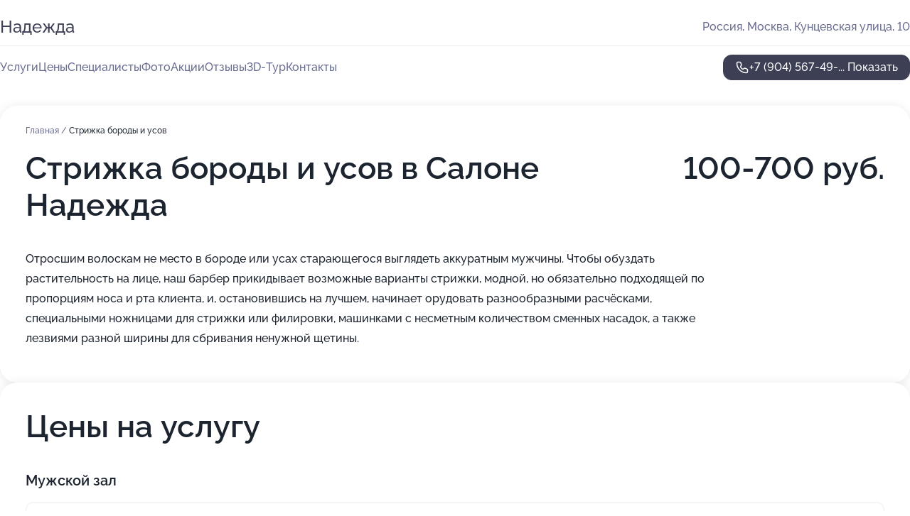

--- FILE ---
content_type: text/html; charset=utf-8
request_url: https://nadezhda-salon.ru/service/strizhka_borody_i_usov/
body_size: 27085
content:
<!DOCTYPE html>
<html lang="ru">
<head>
	<meta http-equiv="Content-Type" content="text/html; charset=utf-8">
	<meta name="viewport" content="width=device-width,maximum-scale=1,initial-scale=1,user-scalable=0">
	<meta name="format-detection" content="telephone=no">
	<meta name="theme-color" content="#3D3F55">
	<meta name="description" content="Информация о&#160;Салоне Надежда на&#160;Кунцевской улице">
	<link rel="icon" type="image/png" href="/favicon.png">

	<title>Салон Надежда на&#160;Кунцевской улице (на&#160;метро Молодёжная)</title>

	<link nonce="TadETR1WbhSmWFqhwXmjkxsi" href="//nadezhda-salon.ru/build/lego2/lego2.css?v=Evk5cQF3AgE" rel="stylesheet" >

		<script type="application/ld+json">{"@context":"http:\/\/schema.org","@type":"HealthAndBeautyBusiness","name":"\u0421\u0430\u043b\u043e\u043d \u041d\u0430\u0434\u0435\u0436\u0434\u0430","address":{"@type":"PostalAddress","streetAddress":"\u041a\u0443\u043d\u0446\u0435\u0432\u0441\u043a\u0430\u044f \u0443\u043b\u0438\u0446\u0430, 10","addressLocality":"\u041c\u043e\u0441\u043a\u0432\u0430"},"url":"https:\/\/nadezhda-salon.ru\/","contactPoint":{"@type":"ContactPoint","telephone":"+7\u00a0(904)\u00a0567-49-06","contactType":"customer service","areaServed":"RU","availableLanguage":"Russian"},"image":"https:\/\/p1.zoon.ru\/preview\/471qA5wcvBzRGpcrZiCiNg\/2400x1500x75\/3\/9\/1\/original_51b6c281a0f3020364000005_5dcd2d6a8bfd5.jpg","aggregateRating":{"@type":"AggregateRating","ratingValue":4.9,"worstRating":1,"bestRating":5,"reviewCount":402}}</script>
		<script nonce="TadETR1WbhSmWFqhwXmjkxsi">
		window.js_base = '/js.php';
	</script>

	</head>
<body >
	 <header id="header" class="header" data-organization-id="51b6c281a0f3020364000004">
	<div class="wrapper">
		<div class="header-container" data-uitest="lego-header-block">
			<div class="header-menu-activator" data-target="header-menu-activator">
				<span class="header-menu-activator__icon"></span>
			</div>

			<div class="header-title">
				<a href="/">					Надежда
				</a>			</div>
			<div class="header-address text-3 text-secondary">Россия, Москва, Кунцевская улица, 10</div>

					</div>

		<nav class="nav" data-target="header-nav" data-uitest="lego-navigation-block">
			<ul>
									<li data-target="header-services">
						<svg class="svg-icons-services" ><use xlink:href="/build/lego2/icons.svg?v=7bY1C8d-qmo#services"></use></svg>
						<a data-target="header-nav-link" href="https://nadezhda-salon.ru/services/" data-za="{&quot;ev_label&quot;:&quot;all_service&quot;}">Услуги</a>
					</li>
									<li data-target="header-prices">
						<svg class="svg-icons-prices" ><use xlink:href="/build/lego2/icons.svg?v=7bY1C8d-qmo#prices"></use></svg>
						<a data-target="header-nav-link" href="https://nadezhda-salon.ru/price/" data-za="{&quot;ev_label&quot;:&quot;price&quot;}">Цены</a>
					</li>
									<li data-target="header-specialists">
						<svg class="svg-icons-specialists" ><use xlink:href="/build/lego2/icons.svg?v=7bY1C8d-qmo#specialists"></use></svg>
						<a data-target="header-nav-link" href="https://nadezhda-salon.ru/#specialists" data-za="{&quot;ev_label&quot;:&quot;org_prof&quot;}">Специалисты</a>
					</li>
									<li data-target="header-photo">
						<svg class="svg-icons-photo" ><use xlink:href="/build/lego2/icons.svg?v=7bY1C8d-qmo#photo"></use></svg>
						<a data-target="header-nav-link" href="https://nadezhda-salon.ru/#photos" data-za="{&quot;ev_label&quot;:&quot;photos&quot;}">Фото</a>
					</li>
									<li data-target="header-offers">
						<svg class="svg-icons-offers" ><use xlink:href="/build/lego2/icons.svg?v=7bY1C8d-qmo#offers"></use></svg>
						<a data-target="header-nav-link" href="https://nadezhda-salon.ru/#offers" data-za="{&quot;ev_label&quot;:&quot;offer&quot;}">Акции</a>
					</li>
									<li data-target="header-reviews">
						<svg class="svg-icons-reviews" ><use xlink:href="/build/lego2/icons.svg?v=7bY1C8d-qmo#reviews"></use></svg>
						<a data-target="header-nav-link" href="https://nadezhda-salon.ru/#reviews" data-za="{&quot;ev_label&quot;:&quot;reviews&quot;}">Отзывы</a>
					</li>
									<li data-target="header-tour3d">
						<svg class="svg-icons-tour3d" ><use xlink:href="/build/lego2/icons.svg?v=7bY1C8d-qmo#tour3d"></use></svg>
						<a data-target="header-nav-link" href="https://nadezhda-salon.ru/#tour3d" data-za="{&quot;ev_label&quot;:&quot;tour3d&quot;}">3D-Тур</a>
					</li>
									<li data-target="header-contacts">
						<svg class="svg-icons-contacts" ><use xlink:href="/build/lego2/icons.svg?v=7bY1C8d-qmo#contacts"></use></svg>
						<a data-target="header-nav-link" href="https://nadezhda-salon.ru/#contacts" data-za="{&quot;ev_label&quot;:&quot;contacts&quot;}">Контакты</a>
					</li>
							</ul>

			<div class="header-controls">
				<div class="header-controls__wrapper">
					<a
	href="tel:+79045674906"
	class="phone-button button button--primary button--36 icon--20"
	data-phone="+7 (904) 567-49-06"
	data-za="{&quot;ev_sourceType&quot;:&quot;&quot;,&quot;ev_sourceId&quot;:&quot;51b6c281a0f3020364000004.757c&quot;,&quot;object_type&quot;:&quot;organization&quot;,&quot;object_id&quot;:&quot;51b6c281a0f3020364000004.757c&quot;,&quot;ev_label&quot;:&quot;premium&quot;,&quot;ev_category&quot;:&quot;phone_o_l&quot;}">
	<svg class="svg-icons-phone" ><use xlink:href="/build/lego2/icons.svg?v=7bY1C8d-qmo#phone"></use></svg>
			<div data-target="show-phone-number">
			+7 (904) 567-49-...
			<span data-target="phone-button-show">Показать</span>
		</div>
	</a>


									</div>

							</div>

			<div class="header-nav-address">
				
				<div class="header-block text-3 text-center text-secondary">Россия, Москва, Кунцевская улица, 10</div>
			</div>
		</nav>
	</div>
</header>
<div class="header-placeholder"></div>

<div class="contacts-panel" id="contacts-panel">
	

	<div class="contacts-panel-wrapper">
								<a href="tel:+79045674906" class="contacts-panel-icon" data-phone="+7 (904) 567-49-06" data-za="{&quot;ev_sourceType&quot;:&quot;nav_panel&quot;,&quot;ev_sourceId&quot;:&quot;51b6c281a0f3020364000004.757c&quot;,&quot;object_type&quot;:&quot;organization&quot;,&quot;object_id&quot;:&quot;51b6c281a0f3020364000004.757c&quot;,&quot;ev_label&quot;:&quot;premium&quot;,&quot;ev_category&quot;:&quot;phone_o_l&quot;}">
				<svg class="svg-icons-phone_filled" ><use xlink:href="/build/lego2/icons.svg?v=7bY1C8d-qmo#phone_filled"></use></svg>
			</a>
						</div>
</div>

<script nonce="TadETR1WbhSmWFqhwXmjkxsi" type="module">
	import { initContactsPanel } from '//nadezhda-salon.ru/build/lego2/lego2.js?v=aBQmwV5uQB0';

	initContactsPanel(document.getElementById('contacts-panel'));
</script>


<script nonce="TadETR1WbhSmWFqhwXmjkxsi" type="module">
	import { initHeader } from '//nadezhda-salon.ru/build/lego2/lego2.js?v=aBQmwV5uQB0';

	initHeader(document.getElementById('header'));
</script>
 	<main class="main-container">
		<div class="wrapper section-wrapper">
			<div class="service-description__wrapper">
	<section class="service-description section-block">
		<div class="page-breadcrumbs">
			<div class="breadcrumbs">
			<span>
							<a href="https://nadezhda-salon.ru/">
					Главная
				</a>
						/		</span>
			<span class="active">
							Стрижка бороды и усов
								</span>
	</div>

		</div>
					<script nonce="TadETR1WbhSmWFqhwXmjkxsi" type="application/ld+json">{"@context":"http:\/\/schema.org","@type":"BreadcrumbList","itemListElement":[{"@type":"ListItem","position":1,"item":{"name":"\u0413\u043b\u0430\u0432\u043d\u0430\u044f","@id":"https:\/\/nadezhda-salon.ru\/"}}]}</script>
		
		<div class="service-description-title">
			<h1 class="page-title">Стрижка бороды и усов в Салоне Надежда</h1>
			<div class="service-description-title__price">
									<span class="service-description__price-label text-secondary">Цена:</span>
											100-700
										руб.
							</div>
		</div>

		<div class="service-description__text collapse collapse--text-3">
			<div class="collapse__overflow">
				<div class="collapse__text"><p> Отросшим волоскам не место в бороде или усах старающегося выглядеть аккуратным мужчины. Чтобы обуздать растительность на лице, наш барбер прикидывает возможные варианты стрижки, модной, но обязательно подходящей по пропорциям носа и рта клиента, и, остановившись на лучшем, начинает орудовать разнообразными расчёсками, специальными ножницами для стрижки или филировки, машинками с несметным количеством сменных насадок, а также лезвиями разной ширины для сбривания ненужной щетины. </p></div>
			</div>
		</div>
	</section>

		<section class="service-prices section-block">
		<h2 class="text-h2">Цены на услугу</h2>

		<ul class="service-prices-list">
							<li>
					<div class="service-prices-list__title">
						Мужской зал
					</div>
					<div>
						<ul class="service-list-dish__items">
															<li class="service-list-dish service-list-dish--price">
									Стрижка усов
									<div class="service-list-dish__price">
																					100 руб.
																			</div>
								</li>
															<li class="service-list-dish service-list-dish--price">
									Моделирование бороды
									<div class="service-list-dish__price">
																					700 руб.
																			</div>
								</li>
															<li class="service-list-dish service-list-dish--price">
									Стрижка бороды насадкой
									<div class="service-list-dish__price">
																					200 руб.
																			</div>
								</li>
													</ul>
					</div>
				</li>
					</ul>
	</section>
	</div>
<section class="offers" id="offers" data-uitest="lego-offers-block">
	<div class="section-block__title flex flex--sb">
		<h2 class="text-h2">
			Акции и скидки
		</h2>

		<div class="slider__navigation" data-target="slider-navigation">
			<button class="slider__control prev" data-target="slider-prev">
				<svg class="svg-icons-arrow" ><use xlink:href="/build/lego2/icons.svg?v=7bY1C8d-qmo#arrow"></use></svg>
			</button>
			<button class="slider__control next" data-target="slider-next">
				<svg class="svg-icons-arrow" ><use xlink:href="/build/lego2/icons.svg?v=7bY1C8d-qmo#arrow"></use></svg>
			</button>
		</div>
	</div>

	<div class="offers__list" data-target="slider-container">
		<div class="offers__slider swiper-wrapper">
							<div data-offer-id="67dabb1995e29ce6410abf5d" data-sid="67dabb1995e29ce6410abf5d.d858" class="offers-item swiper-slide text-white">
					<img
						class="offers-item__image"
						src="https://p1.zoon.ru/9/b/51b6c281a0f3020364000005_5dcd2d61603bf.jpg"
						loading="lazy"
						alt="">
					<div class="offers-item__container">
						<div class="text-5">Требуются Сотрудники</div>
						<div class="offers-item__bottom">
							<div>
								<div>
									Срок действия
								</div>
								<div>Постоянная акция</div>
							</div>
							<button class="button offers-item__button button--36">Подробнее</button>
						</div>
					</div>
				</div>
							<div data-offer-id="64ef0247c07d1a28c3020d5f" data-sid="64ef0247c07d1a28c3020d5f.23de" class="offers-item swiper-slide text-white">
					<img
						class="offers-item__image"
						src="https://p1.zoon.ru/e/b/51b6c281a0f3020364000005_5dcd2da2ecba5.jpg"
						loading="lazy"
						alt="">
					<div class="offers-item__container">
						<div class="text-5">На две процедуры скидка 10%</div>
						<div class="offers-item__bottom">
							<div>
								<div>
									Срок действия
								</div>
								<div>Постоянная акция</div>
							</div>
							<button class="button offers-item__button button--36">Подробнее</button>
						</div>
					</div>
				</div>
													<div class="offers-item offers-item-placeholder swiper-slide">
					<div class="offers-item__container">
						<div class="offers-item-placeholder__title text-5">Представлены текущие акции</div>
						<div class="offers-item-placeholder__text text-3">Новые предложения появятся позже</div>
					</div>
				</div>
					</div>

		<div class="slider__pagination" data-target="slider-pagination"></div>
	</div>
</section>
<script nonce="TadETR1WbhSmWFqhwXmjkxsi" type="module">
	import { initOffers } from '//nadezhda-salon.ru/build/lego2/lego2.js?v=aBQmwV5uQB0';

	const node = document.getElementById('offers');

	initOffers(node, { organizationId: '51b6c281a0f3020364000004' });
</script>
<section class="photo-section" id="photos" data-uitest="lego-gallery-block">
	<div class="section-block__title flex flex--sb">
		<h2 class="text-h2">Фотогалерея</h2>

					<div class="slider__navigation" data-target="slider-navigation">
				<button class="slider__control prev" data-target="slider-prev">
					<svg class="svg-icons-arrow" ><use xlink:href="/build/lego2/icons.svg?v=7bY1C8d-qmo#arrow"></use></svg>
				</button>
				<button class="slider__control next" data-target="slider-next">
					<svg class="svg-icons-arrow" ><use xlink:href="/build/lego2/icons.svg?v=7bY1C8d-qmo#arrow"></use></svg>
				</button>
			</div>
			</div>

	<div class="section-block__slider" data-target="slider-container" data-total="26" data-owner-type="organization" data-owner-id="51b6c281a0f3020364000004">
		<div class="photo-section__slider swiper-wrapper">
						<div class="photo-section__slide swiper-slide" data-id="5dcd2d6ab8bdc97c1f1a72da" data-target="photo-slide-item" data-index="0">
				<img src="https://p1.zoon.ru/preview/iW4yjQNNvfzZv8D4sL5mqw/1280x721x85/3/9/1/original_51b6c281a0f3020364000005_5dcd2d6a8bfd5.jpg" loading="lazy" alt="">
			</div>
						<div class="photo-section__slide swiper-slide" data-id="5dcd2d87b8bdc97c1f1a72de" data-target="photo-slide-item" data-index="1">
				<img src="https://p2.zoon.ru/preview/jOIwzbIVWEvbETKEFcoN9A/1280x720x85/1/c/7/original_51b6c281a0f3020364000005_5dcd2d86d36d9.jpg" loading="lazy" alt="">
			</div>
						<div class="photo-section__slide swiper-slide" data-id="5dcd2d87a4abe875fd1f3c8d" data-target="photo-slide-item" data-index="2">
				<img src="https://p0.zoon.ru/preview/N2yHtbu6b2Gwb0ES2huNWA/1280x720x85/1/4/8/original_51b6c281a0f3020364000005_5dcd2d879a01f.jpg" loading="lazy" alt="">
			</div>
						<div class="photo-section__slide swiper-slide" data-id="5dcd2d6d35c52f1c8a748823" data-target="photo-slide-item" data-index="3">
				<img src="https://p1.zoon.ru/preview/9-0m_hY4-qJaRJeM_vP2mA/1280x720x85/1/d/5/original_51b6c281a0f3020364000005_5dcd2d6d54f79.jpg" loading="lazy" alt="">
			</div>
						<div class="photo-section__slide swiper-slide" data-id="5dcd2d82efa853157b447c17" data-target="photo-slide-item" data-index="4">
				<img src="https://p2.zoon.ru/preview/MG143QaN8edOPm5j8mwqYw/1280x720x85/1/2/8/original_51b6c281a0f3020364000005_5dcd2d82414f7.jpg" loading="lazy" alt="">
			</div>
						<div class="photo-section__slide swiper-slide" data-id="5dcd2d79b8bdc97c1f1a72dc" data-target="photo-slide-item" data-index="5">
				<img src="https://p1.zoon.ru/preview/x4WMwjRTtPrxzU5cHBBKGA/1280x720x85/1/7/a/original_51b6c281a0f3020364000005_5dcd2d7919347.jpg" loading="lazy" alt="">
			</div>
						<div class="photo-section__slide swiper-slide" data-id="5dcd2d92dbe34671312b0aee" data-target="photo-slide-item" data-index="6">
				<img src="https://p0.zoon.ru/preview/4UvoSW6XLkXINKxdGYhPSw/1280x720x85/1/5/a/original_51b6c281a0f3020364000005_5dcd2d9261f89.jpg" loading="lazy" alt="">
			</div>
						<div class="photo-section__slide swiper-slide" data-id="5dcd2d8b35c52f1c8a74882d" data-target="photo-slide-item" data-index="7">
				<img src="https://p1.zoon.ru/preview/gJRPRrVuQWjDpvhDzD-2Zw/1280x720x85/1/9/f/original_51b6c281a0f3020364000005_5dcd2d8b22bd5.jpg" loading="lazy" alt="">
			</div>
						<div class="photo-section__slide swiper-slide" data-id="5dcd2d9181f3dc4d9566ecd2" data-target="photo-slide-item" data-index="8">
				<img src="https://p1.zoon.ru/preview/x7pgBPMt3qSDIaW8sBcc-g/1280x720x85/1/0/7/original_51b6c281a0f3020364000005_5dcd2d91837aa.jpg" loading="lazy" alt="">
			</div>
						<div class="photo-section__slide swiper-slide" data-id="5dcd2d973b443965b86c2b38" data-target="photo-slide-item" data-index="9">
				<img src="https://p2.zoon.ru/preview/5cIdIwgjyXHhlqnD9wSHMw/1280x720x85/1/7/9/original_51b6c281a0f3020364000005_5dcd2d97711a1.jpg" loading="lazy" alt="">
			</div>
						<div class="photo-section__slide swiper-slide" data-id="5dcd2d5ddbe34671312b0ae5" data-target="photo-slide-item" data-index="10">
				<img src="https://p2.zoon.ru/preview/LJklS-SC5Td9e117vd9KKg/1280x720x85/1/8/a/original_51b6c281a0f3020364000005_5dcd2d5dbc817.jpg" loading="lazy" alt="">
			</div>
						<div class="photo-section__slide swiper-slide" data-id="5dcd2d7adbe34671312b0aea" data-target="photo-slide-item" data-index="11">
				<img src="https://p2.zoon.ru/preview/BqGG-EcMwnGu2KA5Coe42g/1280x720x85/1/7/f/original_51b6c281a0f3020364000005_5dcd2d7a52cf1.jpg" loading="lazy" alt="">
			</div>
						<div class="photo-section__slide swiper-slide" data-id="5dcd2d6c0e0a8523a46d80a7" data-target="photo-slide-item" data-index="12">
				<img src="https://p1.zoon.ru/preview/Er7Bd1AqdCM5oZ2H_bxlyg/1280x720x85/1/7/d/original_51b6c281a0f3020364000005_5dcd2d6bd0e73.jpg" loading="lazy" alt="">
			</div>
						<div class="photo-section__slide swiper-slide" data-id="5dcd2d614a8dd037e13b3598" data-target="photo-slide-item" data-index="13">
				<img src="https://p1.zoon.ru/preview/8nEWQXKELtDLr0hHqS0HkA/1280x720x85/1/9/b/original_51b6c281a0f3020364000005_5dcd2d61603bf.jpg" loading="lazy" alt="">
			</div>
						<div class="photo-section__slide swiper-slide" data-id="5dcd2d5481f3dc4d9566ecc6" data-target="photo-slide-item" data-index="14">
				<img src="https://p0.zoon.ru/preview/zvmnK_LdwU_QKtICsSXXuQ/1280x720x85/1/b/f/original_51b6c281a0f3020364000005_5dcd2d53e9b99.jpg" loading="lazy" alt="">
			</div>
						<div class="photo-section__slide swiper-slide" data-id="5dcd2d5a35c52f1c8a74881f" data-target="photo-slide-item" data-index="15">
				<img src="https://p2.zoon.ru/preview/jp6pxZsTSM2YfTyXu6S3KA/1280x720x85/1/b/3/original_51b6c281a0f3020364000005_5dcd2d5a2022b.jpg" loading="lazy" alt="">
			</div>
						<div class="photo-section__slide swiper-slide" data-id="5dcd2d563b443965b86c2b2f" data-target="photo-slide-item" data-index="16">
				<img src="https://p1.zoon.ru/preview/F-XDeD8bRa-1nYoqXMnJjg/1280x720x85/1/9/1/original_51b6c281a0f3020364000005_5dcd2d55e22fd.jpg" loading="lazy" alt="">
			</div>
						<div class="photo-section__slide swiper-slide" data-id="5dcd2d55b3d4904ae9632b32" data-target="photo-slide-item" data-index="17">
				<img src="https://p2.zoon.ru/preview/v4UNscH1dK2gsFCCuBKZkA/1280x720x85/1/d/b/original_51b6c281a0f3020364000005_5dcd2d54b9c08.jpg" loading="lazy" alt="">
			</div>
						<div class="photo-section__slide swiper-slide" data-id="5dcd2d9f0e0a8523a46d80ac" data-target="photo-slide-item" data-index="18">
				<img src="https://p1.zoon.ru/preview/LFsdsaldsyOGfqJdgPf9xw/1280x720x85/1/f/5/original_51b6c281a0f3020364000005_5dcd2d9ed3af8.jpg" loading="lazy" alt="">
			</div>
						<div class="photo-section__slide swiper-slide" data-id="5dcd2d9910cc8d01ec38a833" data-target="photo-slide-item" data-index="19">
				<img src="https://p0.zoon.ru/preview/l8WF74nv9kaM79-Y9cnGfw/1280x720x85/1/0/b/original_51b6c281a0f3020364000005_5dcd2d9932f34.jpg" loading="lazy" alt="">
			</div>
						<div class="photo-section__slide swiper-slide" data-id="5dcd2d7610cc8d01ec38a825" data-target="photo-slide-item" data-index="20">
				<img src="https://p1.zoon.ru/preview/NZF_BCwPDzi7eD0GG3PwZQ/1280x720x85/1/7/e/original_51b6c281a0f3020364000005_5dcd2d765ca6f.jpg" loading="lazy" alt="">
			</div>
						<div class="photo-section__slide swiper-slide" data-id="5dcd2d5eb3d4904ae9632b35" data-target="photo-slide-item" data-index="21">
				<img src="https://p1.zoon.ru/preview/ACmkU0CD-wZiOif9p-OzDA/1280x720x85/1/a/7/original_51b6c281a0f3020364000005_5dcd2d5dc6c64.jpg" loading="lazy" alt="">
			</div>
						<div class="photo-section__slide swiper-slide" data-id="5dcd2da3deace01f9c619080" data-target="photo-slide-item" data-index="22">
				<img src="https://p1.zoon.ru/preview/-nVMyRu9IkgXylUAZBEEOw/1280x720x85/1/e/b/original_51b6c281a0f3020364000005_5dcd2da2ecba5.jpg" loading="lazy" alt="">
			</div>
						<div class="photo-section__slide swiper-slide" data-id="5dcd2da2a4abe875fd1f3c9b" data-target="photo-slide-item" data-index="23">
				<img src="https://p1.zoon.ru/preview/FJyB0f7aiUk3KMljm4IWnw/1280x720x85/1/2/c/original_51b6c281a0f3020364000005_5dcd2da2a2a16.jpg" loading="lazy" alt="">
			</div>
						<div class="photo-section__slide swiper-slide" data-id="57e7a8fde90050ea098b7207" data-target="photo-slide-item" data-index="24">
				<img src="https://p1.zoon.ru/preview/IJuDuvNJMr9aM_0huoxSHA/1280x757x85/0/3/f/51b6c281a0f3020364000005_57e7a8ffaf02d.jpg" loading="lazy" alt="">
			</div>
						<div class="photo-section__slide swiper-slide" data-id="51b6c34ba0f302566300000b" data-target="photo-slide-item" data-index="25">
				<img src="https://p2.zoon.ru/preview/LcfIR-XLY7TAdhW97S1v_Q/1280x587x85/0/d/0/51b6c281a0f3020364000005_51b6c34b5c23a.jpg" loading="lazy" alt="">
			</div>
					</div>
	</div>

	<div class="slider__pagination" data-target="slider-pagination"></div>
</section>

<script nonce="TadETR1WbhSmWFqhwXmjkxsi" type="module">
	import { initPhotos } from '//nadezhda-salon.ru/build/lego2/lego2.js?v=aBQmwV5uQB0';

	const node = document.getElementById('photos');
	initPhotos(node);
</script>
<section class="reviews-section section-block" id="reviews" data-uitest="lego-reviews-block">
	<div class="section-block__title flex flex--sb">
		<h2 class="text-h2">
			Отзывы
		</h2>

				<div class="slider__navigation" data-target="slider-navigation">
			<button class="slider__control prev" data-target="slider-prev">
				<svg class="svg-icons-arrow" ><use xlink:href="/build/lego2/icons.svg?v=7bY1C8d-qmo#arrow"></use></svg>
			</button>
			<button class="slider__control next" data-target="slider-next">
				<svg class="svg-icons-arrow" ><use xlink:href="/build/lego2/icons.svg?v=7bY1C8d-qmo#arrow"></use></svg>
			</button>
		</div>
			</div>

	<div class="reviews-section__list" data-target="slider-container">
		<div class="reviews-section__slider swiper-wrapper" data-target="review-section-slides">
							<div
	class="reviews-section-item swiper-slide "
	data-id="69690f0f13cfadf34403b119"
	data-owner-id="51b6c281a0f3020364000004"
	data-target="review">
	<div  class="flex flex--center-y gap-12">
		<div class="reviews-section-item__avatar">
										<svg class="svg-icons-user" ><use xlink:href="/build/lego2/icons.svg?v=7bY1C8d-qmo#user"></use></svg>
					</div>
		<div class="reviews-section-item__head">
			<div class="reviews-section-item__head-top flex flex--center-y gap-16">
				<div class="flex flex--center-y gap-8">
										<div class="stars stars--16" style="--rating: 5">
						<div class="stars__rating">
							<div class="stars stars--filled"></div>
						</div>
					</div>
					<div class="reviews-section-item__mark text-3">
						5,0
					</div>
				</div>
											</div>

			<div class="reviews-section-item__name text-3 fade">
				Евгений
			</div>
		</div>
	</div>
					<div class="reviews-section-item__descr collapse collapse--text-2 mt-8">
			<div class="collapse__overflow">
				<div class="collapse__text">
					Постоянно хожу в этот салон. Мастер уже знает, что делать, создавая приятную атмосферу. Он доброжелательный и настоящий профессионал, что видно по состоянию инструментов и тому, как быстро и четко он работает. Последний раз я у него делал стрижку, результатом остался очень доволен.
				</div>
			</div>
		</div>
			<div class="reviews-section-item__date text-2 text-secondary mt-8">
		15 января 2026 Отзыв взят с сайта Zoon.ru
	</div>
</div>

							<div
	class="reviews-section-item swiper-slide "
	data-id="6966f07b50c877f8940dc215"
	data-owner-id="51b6c281a0f3020364000004"
	data-target="review">
	<div  class="flex flex--center-y gap-12">
		<div class="reviews-section-item__avatar">
										<svg class="svg-icons-user" ><use xlink:href="/build/lego2/icons.svg?v=7bY1C8d-qmo#user"></use></svg>
					</div>
		<div class="reviews-section-item__head">
			<div class="reviews-section-item__head-top flex flex--center-y gap-16">
				<div class="flex flex--center-y gap-8">
										<div class="stars stars--16" style="--rating: 5">
						<div class="stars__rating">
							<div class="stars stars--filled"></div>
						</div>
					</div>
					<div class="reviews-section-item__mark text-3">
						5,0
					</div>
				</div>
											</div>

			<div class="reviews-section-item__name text-3 fade">
				Анастасия
			</div>
		</div>
	</div>
					<div class="reviews-section-item__descr collapse collapse--text-2 mt-8">
			<div class="collapse__overflow">
				<div class="collapse__text">
					Мне сделали прокол ушей с помощью пистолета. Все прошло хорошо, не было боли, крови или воспаления в момент процедуры. Врач объяснил, как правильно ухаживать за ушами, порекомендовав использовать антисептик для обработки.
				</div>
			</div>
		</div>
			<div class="reviews-section-item__date text-2 text-secondary mt-8">
		14 января 2026 Отзыв взят с сайта Zoon.ru
	</div>
</div>

							<div
	class="reviews-section-item swiper-slide "
	data-id="6966b25e1f10bf55360777f4"
	data-owner-id="51b6c281a0f3020364000004"
	data-target="review">
	<div  class="flex flex--center-y gap-12">
		<div class="reviews-section-item__avatar">
										<svg class="svg-icons-user" ><use xlink:href="/build/lego2/icons.svg?v=7bY1C8d-qmo#user"></use></svg>
					</div>
		<div class="reviews-section-item__head">
			<div class="reviews-section-item__head-top flex flex--center-y gap-16">
				<div class="flex flex--center-y gap-8">
										<div class="stars stars--16" style="--rating: 5">
						<div class="stars__rating">
							<div class="stars stars--filled"></div>
						</div>
					</div>
					<div class="reviews-section-item__mark text-3">
						5,0
					</div>
				</div>
											</div>

			<div class="reviews-section-item__name text-3 fade">
				Кирилл
			</div>
		</div>
	</div>
					<div class="reviews-section-item__descr collapse collapse--text-2 mt-8">
			<div class="collapse__overflow">
				<div class="collapse__text">
					В салон я заходил для стрижки к мастеру Елене, с которой знаком уже давно. Елена всегда легко находит контакт и выполняет работу качественно и аккуратно.
				</div>
			</div>
		</div>
			<div class="reviews-section-item__date text-2 text-secondary mt-8">
		13 января 2026 Отзыв взят с сайта Zoon.ru
	</div>
</div>

							<div
	class="reviews-section-item swiper-slide "
	data-id="6966744212f0c31e3f0e1c04"
	data-owner-id="51b6c281a0f3020364000004"
	data-target="review">
	<div  class="flex flex--center-y gap-12">
		<div class="reviews-section-item__avatar">
										<svg class="svg-icons-user" ><use xlink:href="/build/lego2/icons.svg?v=7bY1C8d-qmo#user"></use></svg>
					</div>
		<div class="reviews-section-item__head">
			<div class="reviews-section-item__head-top flex flex--center-y gap-16">
				<div class="flex flex--center-y gap-8">
										<div class="stars stars--16" style="--rating: 5">
						<div class="stars__rating">
							<div class="stars stars--filled"></div>
						</div>
					</div>
					<div class="reviews-section-item__mark text-3">
						5,0
					</div>
				</div>
											</div>

			<div class="reviews-section-item__name text-3 fade">
				Анонимный пользователь
			</div>
		</div>
	</div>
					<div class="reviews-section-item__descr collapse collapse--text-2 mt-8">
			<div class="collapse__overflow">
				<div class="collapse__text">
					Ногти выглядят отлично, все сделано аккуратно. Вера знает свое дело, она тщательно подготовила ногти и нанесла покрытие. Я уже не первый раз прихожу к ней, мы давно знакомы и всегда находим общий язык, она учитывает все мои предпочтения.
				</div>
			</div>
		</div>
			<div class="reviews-section-item__date text-2 text-secondary mt-8">
		13 января 2026 Отзыв взят с сайта Zoon.ru
	</div>
</div>

							<div
	class="reviews-section-item swiper-slide "
	data-id="6964ee078700ded02e0b0984"
	data-owner-id="51b6c281a0f3020364000004"
	data-target="review">
	<div  class="flex flex--center-y gap-12">
		<div class="reviews-section-item__avatar">
										<svg class="svg-icons-user" ><use xlink:href="/build/lego2/icons.svg?v=7bY1C8d-qmo#user"></use></svg>
					</div>
		<div class="reviews-section-item__head">
			<div class="reviews-section-item__head-top flex flex--center-y gap-16">
				<div class="flex flex--center-y gap-8">
										<div class="stars stars--16" style="--rating: 5">
						<div class="stars__rating">
							<div class="stars stars--filled"></div>
						</div>
					</div>
					<div class="reviews-section-item__mark text-3">
						5,0
					</div>
				</div>
											</div>

			<div class="reviews-section-item__name text-3 fade">
				Марина
			</div>
		</div>
	</div>
					<div class="reviews-section-item__descr collapse collapse--text-2 mt-8">
			<div class="collapse__overflow">
				<div class="collapse__text">
					Раньше я показывала мастерам свои желания по фотографии, они стригли как могли, а тут получилось именно то, что я хотела. Форма стрижки требует особого подхода, Ольга справилась отлично! Она сделала всё так, как я хотела, подстригла волосы именно так, как было нужно.
				</div>
			</div>
		</div>
			<div class="reviews-section-item__date text-2 text-secondary mt-8">
		12 января 2026 Отзыв взят с сайта Zoon.ru
	</div>
</div>

							<div
	class="reviews-section-item swiper-slide "
	data-id="6953ea2bb93511b54d079666"
	data-owner-id="5e21802567143a651209734e"
	data-target="review">
	<div  class="flex flex--center-y gap-12">
		<div class="reviews-section-item__avatar">
										<svg class="svg-icons-user" ><use xlink:href="/build/lego2/icons.svg?v=7bY1C8d-qmo#user"></use></svg>
					</div>
		<div class="reviews-section-item__head">
			<div class="reviews-section-item__head-top flex flex--center-y gap-16">
				<div class="flex flex--center-y gap-8">
										<div class="stars stars--16" style="--rating: 5">
						<div class="stars__rating">
							<div class="stars stars--filled"></div>
						</div>
					</div>
					<div class="reviews-section-item__mark text-3">
						5,0
					</div>
				</div>
											</div>

			<div class="reviews-section-item__name text-3 fade">
				Ольга
			</div>
		</div>
	</div>
					<div class="reviews-section-item__descr collapse collapse--text-2 mt-8">
			<div class="collapse__overflow">
				<div class="collapse__text">
					Мастер Алексеев Андрей работает очень качественно, внимательно и аккуратно. Меня впечатлила его доброжелательность и подход к клиентам.
				</div>
			</div>
		</div>
			<div class="reviews-section-item__date text-2 text-secondary mt-8">
		30 декабря 2025 Отзыв взят с сайта Zoon.ru
	</div>
</div>

							<div
	class="reviews-section-item swiper-slide "
	data-id="694efc0f1db93174c90b11f7"
	data-owner-id="51b6c281a0f3020364000004"
	data-target="review">
	<div  class="flex flex--center-y gap-12">
		<div class="reviews-section-item__avatar">
										<svg class="svg-icons-user" ><use xlink:href="/build/lego2/icons.svg?v=7bY1C8d-qmo#user"></use></svg>
					</div>
		<div class="reviews-section-item__head">
			<div class="reviews-section-item__head-top flex flex--center-y gap-16">
				<div class="flex flex--center-y gap-8">
										<div class="stars stars--16" style="--rating: 5">
						<div class="stars__rating">
							<div class="stars stars--filled"></div>
						</div>
					</div>
					<div class="reviews-section-item__mark text-3">
						5,0
					</div>
				</div>
											</div>

			<div class="reviews-section-item__name text-3 fade">
				Наталия
			</div>
		</div>
	</div>
					<div class="reviews-section-item__descr collapse collapse--text-2 mt-8">
			<div class="collapse__overflow">
				<div class="collapse__text">
					Я сделала окрашивание и стрижку, результат полностью соответствовал моим ожиданиям. Надежда Вячеславовна проявляет доброжелательность и профессионализм, всегда помогает советами по уходу за волосами и подбирает более щадящие краски.
				</div>
			</div>
		</div>
			<div class="reviews-section-item__date text-2 text-secondary mt-8">
		27 декабря 2025 Отзыв взят с сайта Zoon.ru
	</div>
</div>

							<div
	class="reviews-section-item swiper-slide "
	data-id="694ec3cfb1c7c2a8b8033a18"
	data-owner-id="51b6c281a0f3020364000004"
	data-target="review">
	<div  class="flex flex--center-y gap-12">
		<div class="reviews-section-item__avatar">
										<svg class="svg-icons-user" ><use xlink:href="/build/lego2/icons.svg?v=7bY1C8d-qmo#user"></use></svg>
					</div>
		<div class="reviews-section-item__head">
			<div class="reviews-section-item__head-top flex flex--center-y gap-16">
				<div class="flex flex--center-y gap-8">
										<div class="stars stars--16" style="--rating: 5">
						<div class="stars__rating">
							<div class="stars stars--filled"></div>
						</div>
					</div>
					<div class="reviews-section-item__mark text-3">
						5,0
					</div>
				</div>
											</div>

			<div class="reviews-section-item__name text-3 fade">
				Надежда
			</div>
		</div>
	</div>
					<div class="reviews-section-item__descr collapse collapse--text-2 mt-8">
			<div class="collapse__overflow">
				<div class="collapse__text">
					Я уже давно хожу в этот салон, здесь уютно и комфортно, мастера отличные, администраторы спокойные, создают атмосферу тишины и покоя. Сначала я была у Надежды, потом у Ольги, а сейчас у Андрея, они все делают так, как я хочу, я чувствую себя очень комфортно.
				</div>
			</div>
		</div>
			<div class="reviews-section-item__date text-2 text-secondary mt-8">
		26 декабря 2025 Отзыв взят с сайта Zoon.ru
	</div>
</div>

							<div
	class="reviews-section-item swiper-slide "
	data-id="694e8937f24e0f91660b0344"
	data-owner-id="51b6c281a0f3020364000004"
	data-target="review">
	<div  class="flex flex--center-y gap-12">
		<div class="reviews-section-item__avatar">
										<svg class="svg-icons-user" ><use xlink:href="/build/lego2/icons.svg?v=7bY1C8d-qmo#user"></use></svg>
					</div>
		<div class="reviews-section-item__head">
			<div class="reviews-section-item__head-top flex flex--center-y gap-16">
				<div class="flex flex--center-y gap-8">
										<div class="stars stars--16" style="--rating: 5">
						<div class="stars__rating">
							<div class="stars stars--filled"></div>
						</div>
					</div>
					<div class="reviews-section-item__mark text-3">
						5,0
					</div>
				</div>
											</div>

			<div class="reviews-section-item__name text-3 fade">
				Мария
			</div>
		</div>
	</div>
					<div class="reviews-section-item__descr collapse collapse--text-2 mt-8">
			<div class="collapse__overflow">
				<div class="collapse__text">
					Я делала маникюр у Татьяны и Веры, очень понравились их внимательность и качество работы. Маникюр держится неделю, никаких заусенцев или порезов. В салоне мало народу, все спокойно и по записи, это очень удобно.
				</div>
			</div>
		</div>
			<div class="reviews-section-item__date text-2 text-secondary mt-8">
		26 декабря 2025 Отзыв взят с сайта Zoon.ru
	</div>
</div>

							<div
	class="reviews-section-item swiper-slide "
	data-id="694d90c7c001fd1b0909c1b4"
	data-owner-id="51b6c281a0f3020364000004"
	data-target="review">
	<div  class="flex flex--center-y gap-12">
		<div class="reviews-section-item__avatar">
										<svg class="svg-icons-user" ><use xlink:href="/build/lego2/icons.svg?v=7bY1C8d-qmo#user"></use></svg>
					</div>
		<div class="reviews-section-item__head">
			<div class="reviews-section-item__head-top flex flex--center-y gap-16">
				<div class="flex flex--center-y gap-8">
										<div class="stars stars--16" style="--rating: 5">
						<div class="stars__rating">
							<div class="stars stars--filled"></div>
						</div>
					</div>
					<div class="reviews-section-item__mark text-3">
						5,0
					</div>
				</div>
											</div>

			<div class="reviews-section-item__name text-3 fade">
				Людмила
			</div>
		</div>
	</div>
					<div class="reviews-section-item__descr collapse collapse--text-2 mt-8">
			<div class="collapse__overflow">
				<div class="collapse__text">
					Три десятка лет я обращаюсь только в этот салон и всегда доверяю свои волосы Надежде, потому что она мастер с исключительным умением. Она точно понимает, что требуется клиенту, и часто превосходит мои ожидания. Процедура проходит оперативно и безупречно, и вот моя короткая стрижка уже готова. Считаю Надежду настоящим волшебником моего образа.
				</div>
			</div>
		</div>
			<div class="reviews-section-item__date text-2 text-secondary mt-8">
		25 декабря 2025 Отзыв взят с сайта Zoon.ru
	</div>
</div>

							<div
	class="reviews-section-item swiper-slide "
	data-id="694d53d7d84d7371d40d2a6c"
	data-owner-id="51b6c281a0f3020364000004"
	data-target="review">
	<div  class="flex flex--center-y gap-12">
		<div class="reviews-section-item__avatar">
										<svg class="svg-icons-user" ><use xlink:href="/build/lego2/icons.svg?v=7bY1C8d-qmo#user"></use></svg>
					</div>
		<div class="reviews-section-item__head">
			<div class="reviews-section-item__head-top flex flex--center-y gap-16">
				<div class="flex flex--center-y gap-8">
										<div class="stars stars--16" style="--rating: 5">
						<div class="stars__rating">
							<div class="stars stars--filled"></div>
						</div>
					</div>
					<div class="reviews-section-item__mark text-3">
						5,0
					</div>
				</div>
											</div>

			<div class="reviews-section-item__name text-3 fade">
				Светлана
			</div>
		</div>
	</div>
					<div class="reviews-section-item__descr collapse collapse--text-2 mt-8">
			<div class="collapse__overflow">
				<div class="collapse__text">
					Мастер разбирается в своем деле и дала мне дельные советы по перманентному макияжу - помогла подобрать идеальную форму, подходящий оттенок. В салоне царит приятная обстановка, персонал относится с вниманием.
				</div>
			</div>
		</div>
			<div class="reviews-section-item__date text-2 text-secondary mt-8">
		25 декабря 2025 Отзыв взят с сайта Zoon.ru
	</div>
</div>

							<div
	class="reviews-section-item swiper-slide "
	data-id="694d148ee7114e66b80d2d85"
	data-owner-id="51b6c281a0f3020364000004"
	data-target="review">
	<div  class="flex flex--center-y gap-12">
		<div class="reviews-section-item__avatar">
										<svg class="svg-icons-user" ><use xlink:href="/build/lego2/icons.svg?v=7bY1C8d-qmo#user"></use></svg>
					</div>
		<div class="reviews-section-item__head">
			<div class="reviews-section-item__head-top flex flex--center-y gap-16">
				<div class="flex flex--center-y gap-8">
										<div class="stars stars--16" style="--rating: 5">
						<div class="stars__rating">
							<div class="stars stars--filled"></div>
						</div>
					</div>
					<div class="reviews-section-item__mark text-3">
						5,0
					</div>
				</div>
											</div>

			<div class="reviews-section-item__name text-3 fade">
				Татьяна
			</div>
		</div>
	</div>
					<div class="reviews-section-item__descr collapse collapse--text-2 mt-8">
			<div class="collapse__overflow">
				<div class="collapse__text">
					Много лет хожу к мастеру Надежде Вячеславовне в этот салон и всегда уверена в её работе, будь то стрижка или окрашивание. В её подходе я ценю высокое мастерство, внимательность и аккуратность. Мне также нравится её толерантность к посетителям - она чувствует, когда клиент не настроен на разговор, умеет держать дистанцию.
				</div>
			</div>
		</div>
			<div class="reviews-section-item__date text-2 text-secondary mt-8">
		25 декабря 2025 Отзыв взят с сайта Zoon.ru
	</div>
</div>

							<div
	class="reviews-section-item swiper-slide "
	data-id="694cd79fef00b79c380511e4"
	data-owner-id="51b6c281a0f3020364000004"
	data-target="review">
	<div  class="flex flex--center-y gap-12">
		<div class="reviews-section-item__avatar">
										<svg class="svg-icons-user" ><use xlink:href="/build/lego2/icons.svg?v=7bY1C8d-qmo#user"></use></svg>
					</div>
		<div class="reviews-section-item__head">
			<div class="reviews-section-item__head-top flex flex--center-y gap-16">
				<div class="flex flex--center-y gap-8">
										<div class="stars stars--16" style="--rating: 5">
						<div class="stars__rating">
							<div class="stars stars--filled"></div>
						</div>
					</div>
					<div class="reviews-section-item__mark text-3">
						5,0
					</div>
				</div>
											</div>

			<div class="reviews-section-item__name text-3 fade">
				Сергей
			</div>
		</div>
	</div>
					<div class="reviews-section-item__descr collapse collapse--text-2 mt-8">
			<div class="collapse__overflow">
				<div class="collapse__text">
					Никаких претензий нет, все нормально, пришли, подстригли. Я с детства хожу в этот салон, так что они знают, как меня стричь, что намного упрощает общение. Стрижка длилась минут 10-15, там все просто, при этом мастер проявил профессионализм и аккуратность. В салоне все убрано чисто, они подметают каждый раз после каждого клиента.
				</div>
			</div>
		</div>
			<div class="reviews-section-item__date text-2 text-secondary mt-8">
		25 декабря 2025 Отзыв взят с сайта Zoon.ru
	</div>
</div>

							<div
	class="reviews-section-item swiper-slide "
	data-id="694c9aaf1aa3723abf0051d4"
	data-owner-id="51b6c281a0f3020364000004"
	data-target="review">
	<div  class="flex flex--center-y gap-12">
		<div class="reviews-section-item__avatar">
										<svg class="svg-icons-user" ><use xlink:href="/build/lego2/icons.svg?v=7bY1C8d-qmo#user"></use></svg>
					</div>
		<div class="reviews-section-item__head">
			<div class="reviews-section-item__head-top flex flex--center-y gap-16">
				<div class="flex flex--center-y gap-8">
										<div class="stars stars--16" style="--rating: 5">
						<div class="stars__rating">
							<div class="stars stars--filled"></div>
						</div>
					</div>
					<div class="reviews-section-item__mark text-3">
						5,0
					</div>
				</div>
											</div>

			<div class="reviews-section-item__name text-3 fade">
				Анна
			</div>
		</div>
	</div>
					<div class="reviews-section-item__descr collapse collapse--text-2 mt-8">
			<div class="collapse__overflow">
				<div class="collapse__text">
					Записывала своего сына в салон несколько месяцев назад, так как мы живём рядом. Здесь удобная запись: позвонила, и мне сразу предложили подходящее время. Цены в салоне доступные по сравнению с другими местами. 17-летний сын пришёл подстриженный, в целом всё ему понравилось, он был весёлый и довольный. Он просил каре до плеч, но, возможно, не совсем точно объяснил желаемую длину, поэтому получилось чуть короче. Однако ребенок не расстроился, отнесся к этому нормально.
				</div>
			</div>
		</div>
			<div class="reviews-section-item__date text-2 text-secondary mt-8">
		25 декабря 2025 Отзыв взят с сайта Zoon.ru
	</div>
</div>

							<div
	class="reviews-section-item swiper-slide "
	data-id="694c614390bc180f040ce329"
	data-owner-id="51b6c281a0f3020364000004"
	data-target="review">
	<div  class="flex flex--center-y gap-12">
		<div class="reviews-section-item__avatar">
										<svg class="svg-icons-user" ><use xlink:href="/build/lego2/icons.svg?v=7bY1C8d-qmo#user"></use></svg>
					</div>
		<div class="reviews-section-item__head">
			<div class="reviews-section-item__head-top flex flex--center-y gap-16">
				<div class="flex flex--center-y gap-8">
										<div class="stars stars--16" style="--rating: 5">
						<div class="stars__rating">
							<div class="stars stars--filled"></div>
						</div>
					</div>
					<div class="reviews-section-item__mark text-3">
						5,0
					</div>
				</div>
											</div>

			<div class="reviews-section-item__name text-3 fade">
				Анастасия
			</div>
		</div>
	</div>
					<div class="reviews-section-item__descr collapse collapse--text-2 mt-8">
			<div class="collapse__overflow">
				<div class="collapse__text">
					Постоянно стригусь у мастера Надежды, меня полностью устраивает её профессионализм и умение подстричь так, как я хочу. Я всегда подробно озвучиваю, какую длину и стиль хочу, иногда показываю фото, мастер прекрасно понимает мои пожелания. Надежда доброжелательная и внимательная, поэтому проблем с выбором стрижки не возникает.
				</div>
			</div>
		</div>
			<div class="reviews-section-item__date text-2 text-secondary mt-8">
		25 декабря 2025 Отзыв взят с сайта Zoon.ru
	</div>
</div>

							<div
	class="reviews-section-item swiper-slide "
	data-id="694c2452d8ac1aa6e6038504"
	data-owner-id="51b6c281a0f3020364000004"
	data-target="review">
	<div  class="flex flex--center-y gap-12">
		<div class="reviews-section-item__avatar">
										<svg class="svg-icons-user" ><use xlink:href="/build/lego2/icons.svg?v=7bY1C8d-qmo#user"></use></svg>
					</div>
		<div class="reviews-section-item__head">
			<div class="reviews-section-item__head-top flex flex--center-y gap-16">
				<div class="flex flex--center-y gap-8">
										<div class="stars stars--16" style="--rating: 5">
						<div class="stars__rating">
							<div class="stars stars--filled"></div>
						</div>
					</div>
					<div class="reviews-section-item__mark text-3">
						5,0
					</div>
				</div>
											</div>

			<div class="reviews-section-item__name text-3 fade">
				Наталья
			</div>
		</div>
	</div>
					<div class="reviews-section-item__descr collapse collapse--text-2 mt-8">
			<div class="collapse__overflow">
				<div class="collapse__text">
					В салоне очень уютная обстановка, вежливый персонал, четкость в принятии. Особо хочу отметить мастера Андрея, он внимательный, молодец, настоящий профессионал своего дела. Сама стрижка и покраска отличные.
				</div>
			</div>
		</div>
			<div class="reviews-section-item__date text-2 text-secondary mt-8">
		24 декабря 2025 Отзыв взят с сайта Zoon.ru
	</div>
</div>

							<div
	class="reviews-section-item swiper-slide "
	data-id="694be763053d8489b202a665"
	data-owner-id="51b6c281a0f3020364000004"
	data-target="review">
	<div  class="flex flex--center-y gap-12">
		<div class="reviews-section-item__avatar">
										<svg class="svg-icons-user" ><use xlink:href="/build/lego2/icons.svg?v=7bY1C8d-qmo#user"></use></svg>
					</div>
		<div class="reviews-section-item__head">
			<div class="reviews-section-item__head-top flex flex--center-y gap-16">
				<div class="flex flex--center-y gap-8">
										<div class="stars stars--16" style="--rating: 5">
						<div class="stars__rating">
							<div class="stars stars--filled"></div>
						</div>
					</div>
					<div class="reviews-section-item__mark text-3">
						5,0
					</div>
				</div>
											</div>

			<div class="reviews-section-item__name text-3 fade">
				Надежда
			</div>
		</div>
	</div>
					<div class="reviews-section-item__descr collapse collapse--text-2 mt-8">
			<div class="collapse__overflow">
				<div class="collapse__text">
					Меня постригли очень быстро, результат получился красивым! Качество стрижки я оцениваю по тому, как волосы лежат и укладываются - в этот раз всё было ровно и хорошо. Мастер оказался общительным и вежливым человеком, что также добавило приятных впечатлений.
				</div>
			</div>
		</div>
			<div class="reviews-section-item__date text-2 text-secondary mt-8">
		24 декабря 2025 Отзыв взят с сайта Zoon.ru
	</div>
</div>

							<div
	class="reviews-section-item swiper-slide "
	data-id="694b10efb7d93549c30c2545"
	data-owner-id="51b6c281a0f3020364000004"
	data-target="review">
	<div  class="flex flex--center-y gap-12">
		<div class="reviews-section-item__avatar">
										<svg class="svg-icons-user" ><use xlink:href="/build/lego2/icons.svg?v=7bY1C8d-qmo#user"></use></svg>
					</div>
		<div class="reviews-section-item__head">
			<div class="reviews-section-item__head-top flex flex--center-y gap-16">
				<div class="flex flex--center-y gap-8">
										<div class="stars stars--16" style="--rating: 5">
						<div class="stars__rating">
							<div class="stars stars--filled"></div>
						</div>
					</div>
					<div class="reviews-section-item__mark text-3">
						5,0
					</div>
				</div>
											</div>

			<div class="reviews-section-item__name text-3 fade">
				Мария
			</div>
		</div>
	</div>
					<div class="reviews-section-item__descr collapse collapse--text-2 mt-8">
			<div class="collapse__overflow">
				<div class="collapse__text">
					Мы с мамой уже не первый год ходим к мастеру Ольге Вячеславовне, она нас всегда хорошо стрижёт. Она уже знает, как мы любим, поэтому особых объяснений не требуется. Мастер всегда приветливая, а для нас важно именно доброжелательное отношение персонала.
				</div>
			</div>
		</div>
			<div class="reviews-section-item__date text-2 text-secondary mt-8">
		24 декабря 2025 Отзыв взят с сайта Zoon.ru
	</div>
</div>

							<div
	class="reviews-section-item swiper-slide "
	data-id="694ad8af609ce6ca4f0a0638"
	data-owner-id="51b6c281a0f3020364000004"
	data-target="review">
	<div  class="flex flex--center-y gap-12">
		<div class="reviews-section-item__avatar">
										<svg class="svg-icons-user" ><use xlink:href="/build/lego2/icons.svg?v=7bY1C8d-qmo#user"></use></svg>
					</div>
		<div class="reviews-section-item__head">
			<div class="reviews-section-item__head-top flex flex--center-y gap-16">
				<div class="flex flex--center-y gap-8">
										<div class="stars stars--16" style="--rating: 5">
						<div class="stars__rating">
							<div class="stars stars--filled"></div>
						</div>
					</div>
					<div class="reviews-section-item__mark text-3">
						5,0
					</div>
				</div>
											</div>

			<div class="reviews-section-item__name text-3 fade">
				Марина
			</div>
		</div>
	</div>
					<div class="reviews-section-item__descr collapse collapse--text-2 mt-8">
			<div class="collapse__overflow">
				<div class="collapse__text">
					Персонал всегда вежливый, да и цены приемлемые, никаких жалоб у меня нет. Мастер выполняет свою работу хорошо - в последний раз обрезал сухие концы по моей просьбе. Отмечу его большой опыт, быстрое выполнение задачи, аккуратность и чистоту рабочего места с острым инструментом.
				</div>
			</div>
		</div>
			<div class="reviews-section-item__date text-2 text-secondary mt-8">
		23 декабря 2025 Отзыв взят с сайта Zoon.ru
	</div>
</div>

							<div
	class="reviews-section-item swiper-slide "
	data-id="694a9ceb1e79be587705d709"
	data-owner-id="51b6c281a0f3020364000004"
	data-target="review">
	<div  class="flex flex--center-y gap-12">
		<div class="reviews-section-item__avatar">
										<svg class="svg-icons-user" ><use xlink:href="/build/lego2/icons.svg?v=7bY1C8d-qmo#user"></use></svg>
					</div>
		<div class="reviews-section-item__head">
			<div class="reviews-section-item__head-top flex flex--center-y gap-16">
				<div class="flex flex--center-y gap-8">
										<div class="stars stars--16" style="--rating: 5">
						<div class="stars__rating">
							<div class="stars stars--filled"></div>
						</div>
					</div>
					<div class="reviews-section-item__mark text-3">
						5,0
					</div>
				</div>
											</div>

			<div class="reviews-section-item__name text-3 fade">
				Анонимный пользователь
			</div>
		</div>
	</div>
					<div class="reviews-section-item__descr collapse collapse--text-2 mt-8">
			<div class="collapse__overflow">
				<div class="collapse__text">
					Всё прошло отлично: массаж лица был выполнен качественно и аккуратно. Мастер работал профессионально, всё объяснял в процессе. Персонал в салоне встречает вежливо. Никаких проблем не возникло, я полностью доволен.
				</div>
			</div>
		</div>
			<div class="reviews-section-item__date text-2 text-secondary mt-8">
		23 декабря 2025 Отзыв взят с сайта Zoon.ru
	</div>
</div>

							<div
	class="reviews-section-item swiper-slide "
	data-id="694a612618d92a3dfe081034"
	data-owner-id="51b6c281a0f3020364000004"
	data-target="review">
	<div  class="flex flex--center-y gap-12">
		<div class="reviews-section-item__avatar">
										<svg class="svg-icons-user" ><use xlink:href="/build/lego2/icons.svg?v=7bY1C8d-qmo#user"></use></svg>
					</div>
		<div class="reviews-section-item__head">
			<div class="reviews-section-item__head-top flex flex--center-y gap-16">
				<div class="flex flex--center-y gap-8">
										<div class="stars stars--16" style="--rating: 5">
						<div class="stars__rating">
							<div class="stars stars--filled"></div>
						</div>
					</div>
					<div class="reviews-section-item__mark text-3">
						5,0
					</div>
				</div>
											</div>

			<div class="reviews-section-item__name text-3 fade">
				Аделина
			</div>
		</div>
	</div>
					<div class="reviews-section-item__descr collapse collapse--text-2 mt-8">
			<div class="collapse__overflow">
				<div class="collapse__text">
					Хожу к мастеру Надежде Вячеславовне уже не первый раз, она уже знает, как меня стричь. Специалист всегда выполняет все мои требования! В общении мастер проявляет себя как доброжелательный и внимательный сотрудник.
				</div>
			</div>
		</div>
			<div class="reviews-section-item__date text-2 text-secondary mt-8">
		23 декабря 2025 Отзыв взят с сайта Zoon.ru
	</div>
</div>

							<div
	class="reviews-section-item swiper-slide "
	data-id="694a256359f657d0d00ee465"
	data-owner-id="51b6c281a0f3020364000004"
	data-target="review">
	<div  class="flex flex--center-y gap-12">
		<div class="reviews-section-item__avatar">
										<svg class="svg-icons-user" ><use xlink:href="/build/lego2/icons.svg?v=7bY1C8d-qmo#user"></use></svg>
					</div>
		<div class="reviews-section-item__head">
			<div class="reviews-section-item__head-top flex flex--center-y gap-16">
				<div class="flex flex--center-y gap-8">
										<div class="stars stars--16" style="--rating: 5">
						<div class="stars__rating">
							<div class="stars stars--filled"></div>
						</div>
					</div>
					<div class="reviews-section-item__mark text-3">
						5,0
					</div>
				</div>
											</div>

			<div class="reviews-section-item__name text-3 fade">
				Галина
			</div>
		</div>
	</div>
					<div class="reviews-section-item__descr collapse collapse--text-2 mt-8">
			<div class="collapse__overflow">
				<div class="collapse__text">
					Была у мастера Андрея, меня полностью устраивает качество его работы - как он стрижёт. Он также даёт рекомендации по уходу за волосами. В самом салоне меня встречают прекрасно: всё проходит вежливо, аккуратно и вовремя, без каких-либо нареканий.
				</div>
			</div>
		</div>
			<div class="reviews-section-item__date text-2 text-secondary mt-8">
		23 декабря 2025 Отзыв взят с сайта Zoon.ru
	</div>
</div>

							<div
	class="reviews-section-item swiper-slide "
	data-id="6949e9a06263291928012928"
	data-owner-id="51b6c281a0f3020364000004"
	data-target="review">
	<div  class="flex flex--center-y gap-12">
		<div class="reviews-section-item__avatar">
										<svg class="svg-icons-user" ><use xlink:href="/build/lego2/icons.svg?v=7bY1C8d-qmo#user"></use></svg>
					</div>
		<div class="reviews-section-item__head">
			<div class="reviews-section-item__head-top flex flex--center-y gap-16">
				<div class="flex flex--center-y gap-8">
										<div class="stars stars--16" style="--rating: 5">
						<div class="stars__rating">
							<div class="stars stars--filled"></div>
						</div>
					</div>
					<div class="reviews-section-item__mark text-3">
						5,0
					</div>
				</div>
											</div>

			<div class="reviews-section-item__name text-3 fade">
				Олеся Зуева
			</div>
		</div>
	</div>
					<div class="reviews-section-item__descr collapse collapse--text-2 mt-8">
			<div class="collapse__overflow">
				<div class="collapse__text">
					Последний мастер понравился мне тем, что выполнил работу быстро и чётко, без лишней траты времени. Учтены были все мои пожелания: показала фотографию с примером причёски и мне сделали примерно такую же. Результат полностью меня устраивает - причёска хорошо носится. Инструменты и рабочее место мастера были в нормальном состоянии.
				</div>
			</div>
		</div>
			<div class="reviews-section-item__date text-2 text-secondary mt-8">
		23 декабря 2025 Отзыв взят с сайта Zoon.ru
	</div>
</div>

							<div
	class="reviews-section-item swiper-slide "
	data-id="6949b033ec0be53fdb0ad3a9"
	data-owner-id="51b6c281a0f3020364000004"
	data-target="review">
	<div  class="flex flex--center-y gap-12">
		<div class="reviews-section-item__avatar">
										<svg class="svg-icons-user" ><use xlink:href="/build/lego2/icons.svg?v=7bY1C8d-qmo#user"></use></svg>
					</div>
		<div class="reviews-section-item__head">
			<div class="reviews-section-item__head-top flex flex--center-y gap-16">
				<div class="flex flex--center-y gap-8">
										<div class="stars stars--16" style="--rating: 5">
						<div class="stars__rating">
							<div class="stars stars--filled"></div>
						</div>
					</div>
					<div class="reviews-section-item__mark text-3">
						5,0
					</div>
				</div>
											</div>

			<div class="reviews-section-item__name text-3 fade">
				Анонимный пользователь
			</div>
		</div>
	</div>
					<div class="reviews-section-item__descr collapse collapse--text-2 mt-8">
			<div class="collapse__overflow">
				<div class="collapse__text">
					Посещаю мастера Надежду Вячеславовну для окрашивания и стрижки. Обслуживание замечательное, а сам мастер проявила себя как интеллигентный и компетентный специалист. Мне нравятся её советы, то, как она всё объясняет, общая комфортность во время процедуры. Всё проходит просто замечательно, она соответствует всем критериям, которые я ценю в мастере.
				</div>
			</div>
		</div>
			<div class="reviews-section-item__date text-2 text-secondary mt-8">
		22 декабря 2025 Отзыв взят с сайта Zoon.ru
	</div>
</div>

							<div
	class="reviews-section-item swiper-slide "
	data-id="68cd7e0f492fa11753028c79"
	data-owner-id="51b6c281a0f3020364000004"
	data-target="review">
	<div  class="flex flex--center-y gap-12">
		<div class="reviews-section-item__avatar">
										<svg class="svg-icons-user" ><use xlink:href="/build/lego2/icons.svg?v=7bY1C8d-qmo#user"></use></svg>
					</div>
		<div class="reviews-section-item__head">
			<div class="reviews-section-item__head-top flex flex--center-y gap-16">
				<div class="flex flex--center-y gap-8">
										<div class="stars stars--16" style="--rating: 5">
						<div class="stars__rating">
							<div class="stars stars--filled"></div>
						</div>
					</div>
					<div class="reviews-section-item__mark text-3">
						5,0
					</div>
				</div>
											</div>

			<div class="reviews-section-item__name text-3 fade">
				Юлия
			</div>
		</div>
	</div>
					<div class="reviews-section-item__descr collapse collapse--text-2 mt-8">
			<div class="collapse__overflow">
				<div class="collapse__text">
					Прокол уха мне сделали быстро и совершенно без боли. Заживление проходит отлично, никаких проблем не возникло. После процедуры мне посоветовали не снимать серёжку примерно месяц и не трогать прокол.
				</div>
			</div>
		</div>
			<div class="reviews-section-item__date text-2 text-secondary mt-8">
		19 сентября 2025 Отзыв взят с сайта Zoon.ru
	</div>
</div>

							<div
	class="reviews-section-item swiper-slide "
	data-id="68c87e6027df2f95b104ab25"
	data-owner-id="51b6c281a0f3020364000004"
	data-target="review">
	<div  class="flex flex--center-y gap-12">
		<div class="reviews-section-item__avatar">
										<svg class="svg-icons-user" ><use xlink:href="/build/lego2/icons.svg?v=7bY1C8d-qmo#user"></use></svg>
					</div>
		<div class="reviews-section-item__head">
			<div class="reviews-section-item__head-top flex flex--center-y gap-16">
				<div class="flex flex--center-y gap-8">
										<div class="stars stars--16" style="--rating: 5">
						<div class="stars__rating">
							<div class="stars stars--filled"></div>
						</div>
					</div>
					<div class="reviews-section-item__mark text-3">
						5,0
					</div>
				</div>
											</div>

			<div class="reviews-section-item__name text-3 fade">
				Светлана
			</div>
		</div>
	</div>
					<div class="reviews-section-item__descr collapse collapse--text-2 mt-8">
			<div class="collapse__overflow">
				<div class="collapse__text">
					Очень нравится, что этот салон находится буквально в двух шагах от моего дома. Внутри всегда уютно, сотрудники доброжелательные, сразу создают комфортную обстановку. Мастер Вера за пару часов сделала мне отличный маникюр: снятие старого покрытия, выравнивание ногтей и нанесение шеллака прошли идеально, всё аккуратно и профессионально. Кстати, инструменты она обрабатывала прямо у меня на глазах, для меня это большой плюс!
				</div>
			</div>
		</div>
			<div class="reviews-section-item__date text-2 text-secondary mt-8">
		15 сентября 2025 Отзыв взят с сайта Zoon.ru
	</div>
</div>

							<div
	class="reviews-section-item swiper-slide "
	data-id="68c843c7f6dc34fe8d03f23c"
	data-owner-id="51b6c281a0f3020364000004"
	data-target="review">
	<div  class="flex flex--center-y gap-12">
		<div class="reviews-section-item__avatar">
										<svg class="svg-icons-user" ><use xlink:href="/build/lego2/icons.svg?v=7bY1C8d-qmo#user"></use></svg>
					</div>
		<div class="reviews-section-item__head">
			<div class="reviews-section-item__head-top flex flex--center-y gap-16">
				<div class="flex flex--center-y gap-8">
										<div class="stars stars--16" style="--rating: 5">
						<div class="stars__rating">
							<div class="stars stars--filled"></div>
						</div>
					</div>
					<div class="reviews-section-item__mark text-3">
						5,0
					</div>
				</div>
											</div>

			<div class="reviews-section-item__name text-3 fade">
				Оксана
			</div>
		</div>
	</div>
					<div class="reviews-section-item__descr collapse collapse--text-2 mt-8">
			<div class="collapse__overflow">
				<div class="collapse__text">
					Я уже давно являюсь клиенткой этого салона для прокалывания ушей - ходила сюда и я, и моя дочка, а недавно привела сюда крестницу. В очередной раз мы пришли сюда, и нам досталась очень приятная косметолог - темноволосая женщина с профессиональным подходом, которая отлично ладит с детьми. Она спокойно побеседовала с малышкой, помогла ей преодолеть страх, всё детально объяснила и показала, дождалась, пока ребенок успокоится, и аккуратно проколола оба уха. После процедуры нам дали ценные советы по уходу в домашних условиях. К слову, крестница сама выбрала себе серьги.
				</div>
			</div>
		</div>
			<div class="reviews-section-item__date text-2 text-secondary mt-8">
		15 сентября 2025 Отзыв взят с сайта Zoon.ru
	</div>
</div>

							<div
	class="reviews-section-item swiper-slide "
	data-id="68c4771fbaf926430408f9dd"
	data-owner-id="51b6c281a0f3020364000004"
	data-target="review">
	<div  class="flex flex--center-y gap-12">
		<div class="reviews-section-item__avatar">
										<svg class="svg-icons-user" ><use xlink:href="/build/lego2/icons.svg?v=7bY1C8d-qmo#user"></use></svg>
					</div>
		<div class="reviews-section-item__head">
			<div class="reviews-section-item__head-top flex flex--center-y gap-16">
				<div class="flex flex--center-y gap-8">
										<div class="stars stars--16" style="--rating: 5">
						<div class="stars__rating">
							<div class="stars stars--filled"></div>
						</div>
					</div>
					<div class="reviews-section-item__mark text-3">
						5,0
					</div>
				</div>
											</div>

			<div class="reviews-section-item__name text-3 fade">
				Анонимный пользователь
			</div>
		</div>
	</div>
					<div class="reviews-section-item__descr collapse collapse--text-2 mt-8">
			<div class="collapse__overflow">
				<div class="collapse__text">
					Мастер Надежда Вячеславовна проявила высокое мастерство - сделала стрижку и окрашивание в темно-русый цвет на короткие волосы. Обслуживание было доброжелательным и профессиональным. Получила полезные советы по уходу за волосами и укладке. Всё выполнено качественно, без нареканий.
				</div>
			</div>
		</div>
			<div class="reviews-section-item__date text-2 text-secondary mt-8">
		12 сентября 2025 Отзыв взят с сайта Zoon.ru
	</div>
</div>

							<div
	class="reviews-section-item swiper-slide "
	data-id="68c18ca3d391ab37600b3d7b"
	data-owner-id="51b6c281a0f3020364000004"
	data-target="review">
	<div  class="flex flex--center-y gap-12">
		<div class="reviews-section-item__avatar">
										<svg class="svg-icons-user" ><use xlink:href="/build/lego2/icons.svg?v=7bY1C8d-qmo#user"></use></svg>
					</div>
		<div class="reviews-section-item__head">
			<div class="reviews-section-item__head-top flex flex--center-y gap-16">
				<div class="flex flex--center-y gap-8">
										<div class="stars stars--16" style="--rating: 5">
						<div class="stars__rating">
							<div class="stars stars--filled"></div>
						</div>
					</div>
					<div class="reviews-section-item__mark text-3">
						5,0
					</div>
				</div>
											</div>

			<div class="reviews-section-item__name text-3 fade">
				Вера
			</div>
		</div>
	</div>
					<div class="reviews-section-item__descr collapse collapse--text-2 mt-8">
			<div class="collapse__overflow">
				<div class="collapse__text">
					Я уже много лет хожу в данный салон и всегда остаюсь довольна. Внутри царит уютная атмосфера, а сотрудники - приветливые и внимательные профессионалы. Теперь это мое любимое место для стрижки. Особенно хочу отметить Андрея - он прекрасно понимает, какой образ я хочу получить. У меня непростые кудрявые волосы, но он всегда находит к ним подход. Последняя стрижка получилась просто идеальной! Мне нравится, что он не только отлично работает, но и чувствует стиль, который мне подходит.
				</div>
			</div>
		</div>
			<div class="reviews-section-item__date text-2 text-secondary mt-8">
		10 сентября 2025 Отзыв взят с сайта Zoon.ru
	</div>
</div>

							<div
	class="reviews-section-item swiper-slide "
	data-id="68bef430d73dbeb92b0cb4a4"
	data-owner-id="51b6c281a0f3020364000004"
	data-target="review">
	<div  class="flex flex--center-y gap-12">
		<div class="reviews-section-item__avatar">
										<svg class="svg-icons-user" ><use xlink:href="/build/lego2/icons.svg?v=7bY1C8d-qmo#user"></use></svg>
					</div>
		<div class="reviews-section-item__head">
			<div class="reviews-section-item__head-top flex flex--center-y gap-16">
				<div class="flex flex--center-y gap-8">
										<div class="stars stars--16" style="--rating: 5">
						<div class="stars__rating">
							<div class="stars stars--filled"></div>
						</div>
					</div>
					<div class="reviews-section-item__mark text-3">
						5,0
					</div>
				</div>
											</div>

			<div class="reviews-section-item__name text-3 fade">
				Людмила
			</div>
		</div>
	</div>
					<div class="reviews-section-item__descr collapse collapse--text-2 mt-8">
			<div class="collapse__overflow">
				<div class="collapse__text">
					Мне очень понравилось в салоне! Сделали хорошую стрижку, мастер была внимательная и отнеслась ко мне замечательно. Атмосфера была приятная, всё прошло отлично. Уже второй раз посещаю этот салон и даже записалась на перманентный макияж.
				</div>
			</div>
		</div>
			<div class="reviews-section-item__date text-2 text-secondary mt-8">
		8 сентября 2025 Отзыв взят с сайта Zoon.ru
	</div>
</div>

							<div
	class="reviews-section-item swiper-slide "
	data-id="68bebac3a1ef5a5089046021"
	data-owner-id="51b6c281a0f3020364000004"
	data-target="review">
	<div  class="flex flex--center-y gap-12">
		<div class="reviews-section-item__avatar">
										<svg class="svg-icons-user" ><use xlink:href="/build/lego2/icons.svg?v=7bY1C8d-qmo#user"></use></svg>
					</div>
		<div class="reviews-section-item__head">
			<div class="reviews-section-item__head-top flex flex--center-y gap-16">
				<div class="flex flex--center-y gap-8">
										<div class="stars stars--16" style="--rating: 5">
						<div class="stars__rating">
							<div class="stars stars--filled"></div>
						</div>
					</div>
					<div class="reviews-section-item__mark text-3">
						5,0
					</div>
				</div>
											</div>

			<div class="reviews-section-item__name text-3 fade">
				Артем
			</div>
		</div>
	</div>
					<div class="reviews-section-item__descr collapse collapse--text-2 mt-8">
			<div class="collapse__overflow">
				<div class="collapse__text">
					Я уже не первый раз посещаю этот салон, всегда остаюсь доволен услугами. Плюс живу рядом, поэтому хожу только сюда. Мне нравится всё: и аккуратность, и креативность мастера, по-моему, Татьяны. Её я прошу сделать стрижку и получаю именно то, что хочу.
				</div>
			</div>
		</div>
			<div class="reviews-section-item__date text-2 text-secondary mt-8">
		8 сентября 2025 Отзыв взят с сайта Zoon.ru
	</div>
</div>

							<div
	class="reviews-section-item swiper-slide "
	data-id="68bae83f8296e28b3905a22c"
	data-owner-id="51b6c281a0f3020364000004"
	data-target="review">
	<div  class="flex flex--center-y gap-12">
		<div class="reviews-section-item__avatar">
										<svg class="svg-icons-user" ><use xlink:href="/build/lego2/icons.svg?v=7bY1C8d-qmo#user"></use></svg>
					</div>
		<div class="reviews-section-item__head">
			<div class="reviews-section-item__head-top flex flex--center-y gap-16">
				<div class="flex flex--center-y gap-8">
										<div class="stars stars--16" style="--rating: 5">
						<div class="stars__rating">
							<div class="stars stars--filled"></div>
						</div>
					</div>
					<div class="reviews-section-item__mark text-3">
						5,0
					</div>
				</div>
											</div>

			<div class="reviews-section-item__name text-3 fade">
				Светлана
			</div>
		</div>
	</div>
					<div class="reviews-section-item__descr collapse collapse--text-2 mt-8">
			<div class="collapse__overflow">
				<div class="collapse__text">
					Я осталась очень довольна, особенно работой мастера Карины - она прекрасно находит контакт с детьми. Меня приятно удивили скидки! Процедура чистки лица для ребенка прошла успешно, и после сеанса нам дали полезные советы по уходу с кремом и специальными пенками.
				</div>
			</div>
		</div>
			<div class="reviews-section-item__date text-2 text-secondary mt-8">
		5 сентября 2025 Отзыв взят с сайта Zoon.ru
	</div>
</div>

							<div
	class="reviews-section-item swiper-slide "
	data-id="68b8903f44626515cc0de116"
	data-owner-id="51b6c281a0f3020364000004"
	data-target="review">
	<div  class="flex flex--center-y gap-12">
		<div class="reviews-section-item__avatar">
										<svg class="svg-icons-user" ><use xlink:href="/build/lego2/icons.svg?v=7bY1C8d-qmo#user"></use></svg>
					</div>
		<div class="reviews-section-item__head">
			<div class="reviews-section-item__head-top flex flex--center-y gap-16">
				<div class="flex flex--center-y gap-8">
										<div class="stars stars--16" style="--rating: 5">
						<div class="stars__rating">
							<div class="stars stars--filled"></div>
						</div>
					</div>
					<div class="reviews-section-item__mark text-3">
						5,0
					</div>
				</div>
											</div>

			<div class="reviews-section-item__name text-3 fade">
				Екатерина
			</div>
		</div>
	</div>
					<div class="reviews-section-item__descr collapse collapse--text-2 mt-8">
			<div class="collapse__overflow">
				<div class="collapse__text">
					Хожу в этот салон уже больше десяти лет, мне очень нравится! В последний раз делала короткую стрижку, как я люблю, и получилось просто супер. Мастер Андрей - настоящий профессионал, всегда всё делает аккуратно и с душой. Санитарные нормы соблюдаются, чувствую себя комфортно. Вот поэтому и возвращаюсь сюда снова и снова!
				</div>
			</div>
		</div>
			<div class="reviews-section-item__date text-2 text-secondary mt-8">
		3 сентября 2025 Отзыв взят с сайта Zoon.ru
	</div>
</div>

							<div
	class="reviews-section-item swiper-slide "
	data-id="68b58f7fae9a59a46407bea7"
	data-owner-id="51b6c281a0f3020364000004"
	data-target="review">
	<div  class="flex flex--center-y gap-12">
		<div class="reviews-section-item__avatar">
										<svg class="svg-icons-user" ><use xlink:href="/build/lego2/icons.svg?v=7bY1C8d-qmo#user"></use></svg>
					</div>
		<div class="reviews-section-item__head">
			<div class="reviews-section-item__head-top flex flex--center-y gap-16">
				<div class="flex flex--center-y gap-8">
										<div class="stars stars--16" style="--rating: 5">
						<div class="stars__rating">
							<div class="stars stars--filled"></div>
						</div>
					</div>
					<div class="reviews-section-item__mark text-3">
						5,0
					</div>
				</div>
											</div>

			<div class="reviews-section-item__name text-3 fade">
				Ирина Яковлевна
			</div>
		</div>
	</div>
					<div class="reviews-section-item__descr collapse collapse--text-2 mt-8">
			<div class="collapse__overflow">
				<div class="collapse__text">
					Ранее я обращалась к мастеру Андрею, он делал мне окрашивание и стрижку, мастер оказался приятным, вежливым и культурным человеком с хорошими руками. Планировала прийти на маникюр, но пришлось отменить из-за болезни.
				</div>
			</div>
		</div>
			<div class="reviews-section-item__date text-2 text-secondary mt-8">
		1 сентября 2025 Отзыв взят с сайта Zoon.ru
	</div>
</div>

							<div
	class="reviews-section-item swiper-slide "
	data-id="68af11c877c7d61992048689"
	data-owner-id="51b6c281a0f3020364000004"
	data-target="review">
	<div  class="flex flex--center-y gap-12">
		<div class="reviews-section-item__avatar">
										<svg class="svg-icons-user" ><use xlink:href="/build/lego2/icons.svg?v=7bY1C8d-qmo#user"></use></svg>
					</div>
		<div class="reviews-section-item__head">
			<div class="reviews-section-item__head-top flex flex--center-y gap-16">
				<div class="flex flex--center-y gap-8">
										<div class="stars stars--16" style="--rating: 5">
						<div class="stars__rating">
							<div class="stars stars--filled"></div>
						</div>
					</div>
					<div class="reviews-section-item__mark text-3">
						5,0
					</div>
				</div>
											</div>

			<div class="reviews-section-item__name text-3 fade">
				Наталья Бондарева
			</div>
		</div>
	</div>
					<div class="reviews-section-item__descr collapse collapse--text-2 mt-8">
			<div class="collapse__overflow">
				<div class="collapse__text">
					Мне очень понравилась доброжелательная атмосфера в салоне — чувствовала себя невероятно спокойно и комфортно, ни капли дискомфорта. Мастер, которая делала мне стрижку, оказалась настоящим профессионалом: и сама стрижка, и коррекция бровей вышли просто на высшем уровне. Она также поделилась ценными советами по уходу за волосами, которые я уже начала использовать и заметила положительные изменения. Теперь собираюсь ходить сюда регулярно!
				</div>
			</div>
		</div>
			<div class="reviews-section-item__date text-2 text-secondary mt-8">
		27 августа 2025 Отзыв взят с сайта Zoon.ru
	</div>
</div>

							<div
	class="reviews-section-item swiper-slide "
	data-id="68a868b3f750d2c2ea075458"
	data-owner-id="51b6c281a0f3020364000004"
	data-target="review">
	<div  class="flex flex--center-y gap-12">
		<div class="reviews-section-item__avatar">
										<svg class="svg-icons-user" ><use xlink:href="/build/lego2/icons.svg?v=7bY1C8d-qmo#user"></use></svg>
					</div>
		<div class="reviews-section-item__head">
			<div class="reviews-section-item__head-top flex flex--center-y gap-16">
				<div class="flex flex--center-y gap-8">
										<div class="stars stars--16" style="--rating: 5">
						<div class="stars__rating">
							<div class="stars stars--filled"></div>
						</div>
					</div>
					<div class="reviews-section-item__mark text-3">
						5,0
					</div>
				</div>
											</div>

			<div class="reviews-section-item__name text-3 fade">
				Анонимный пользователь
			</div>
		</div>
	</div>
					<div class="reviews-section-item__descr collapse collapse--text-2 mt-8">
			<div class="collapse__overflow">
				<div class="collapse__text">
					Всё прошло отлично, и это уже большой плюс — сейчас такие моменты редкость. Всё сделали точно в срок и быстро, стрижка получилась именно такой, как я хотел. Хожу к разным мастерам, но у всех у них всегда аккуратно и чисто на рабочем месте.
				</div>
			</div>
		</div>
			<div class="reviews-section-item__date text-2 text-secondary mt-8">
		22 августа 2025 Отзыв взят с сайта Zoon.ru
	</div>
</div>

							<div
	class="reviews-section-item swiper-slide "
	data-id="689b4c72ea55075d5b0a05c4"
	data-owner-id="51b6c281a0f3020364000004"
	data-target="review">
	<div  class="flex flex--center-y gap-12">
		<div class="reviews-section-item__avatar">
										<svg class="svg-icons-user" ><use xlink:href="/build/lego2/icons.svg?v=7bY1C8d-qmo#user"></use></svg>
					</div>
		<div class="reviews-section-item__head">
			<div class="reviews-section-item__head-top flex flex--center-y gap-16">
				<div class="flex flex--center-y gap-8">
										<div class="stars stars--16" style="--rating: 5">
						<div class="stars__rating">
							<div class="stars stars--filled"></div>
						</div>
					</div>
					<div class="reviews-section-item__mark text-3">
						5,0
					</div>
				</div>
											</div>

			<div class="reviews-section-item__name text-3 fade">
				Елена
			</div>
		</div>
	</div>
					<div class="reviews-section-item__descr collapse collapse--text-2 mt-8">
			<div class="collapse__overflow">
				<div class="collapse__text">
					Я живу рядом, и салон, можно сказать, как домашний, всё удобно. Мне нравится Андрей, я у него стригусь уже не первый раз, но у девочек тоже стриглась, все мастера молодцы.
				</div>
			</div>
		</div>
			<div class="reviews-section-item__date text-2 text-secondary mt-8">
		12 августа 2025 Отзыв взят с сайта Zoon.ru
	</div>
</div>

							<div
	class="reviews-section-item swiper-slide "
	data-id="6899e832fb594c99b5048204"
	data-owner-id="51b6c281a0f3020364000004"
	data-target="review">
	<div  class="flex flex--center-y gap-12">
		<div class="reviews-section-item__avatar">
										<svg class="svg-icons-user" ><use xlink:href="/build/lego2/icons.svg?v=7bY1C8d-qmo#user"></use></svg>
					</div>
		<div class="reviews-section-item__head">
			<div class="reviews-section-item__head-top flex flex--center-y gap-16">
				<div class="flex flex--center-y gap-8">
										<div class="stars stars--16" style="--rating: 4">
						<div class="stars__rating">
							<div class="stars stars--filled"></div>
						</div>
					</div>
					<div class="reviews-section-item__mark text-3">
						4,0
					</div>
				</div>
											</div>

			<div class="reviews-section-item__name text-3 fade">
				Вадим
			</div>
		</div>
	</div>
					<div class="reviews-section-item__descr collapse collapse--text-2 mt-8">
			<div class="collapse__overflow">
				<div class="collapse__text">
					Нравится профессионализм парикмахера Татьяны – качество и скорость стрижки на высоте. Делает именно то, что нужно, без лишних вопросов, весь процесс занимает около 20 минут. Хожу в этот салон уже много лет, хоть сейчас немного реже из-за переезда. В других местах, особенно в центре, часто не хватает такого уровня мастерства – стригут долго, могут ошибиться.
				</div>
			</div>
		</div>
			<div class="reviews-section-item__date text-2 text-secondary mt-8">
		11 августа 2025 Отзыв взят с сайта Zoon.ru
	</div>
</div>

							<div
	class="reviews-section-item swiper-slide "
	data-id="6890a580553968107b011455"
	data-owner-id="51b6c281a0f3020364000004"
	data-target="review">
	<div  class="flex flex--center-y gap-12">
		<div class="reviews-section-item__avatar">
										<svg class="svg-icons-user" ><use xlink:href="/build/lego2/icons.svg?v=7bY1C8d-qmo#user"></use></svg>
					</div>
		<div class="reviews-section-item__head">
			<div class="reviews-section-item__head-top flex flex--center-y gap-16">
				<div class="flex flex--center-y gap-8">
										<div class="stars stars--16" style="--rating: 5">
						<div class="stars__rating">
							<div class="stars stars--filled"></div>
						</div>
					</div>
					<div class="reviews-section-item__mark text-3">
						5,0
					</div>
				</div>
											</div>

			<div class="reviews-section-item__name text-3 fade">
				Ольга
			</div>
		</div>
	</div>
					<div class="reviews-section-item__descr collapse collapse--text-2 mt-8">
			<div class="collapse__overflow">
				<div class="collapse__text">
					Мастер Андрей — настоящий профессионал: отлично стрижёт и прекрасно красит. Мне его порекомендовали, и теперь я сама рекомендую всем. В салоне уютно и ничего не напрягает, плюс расположение удобное — живем рядом. Муж тоже стрижётся у Татьяны — всё замечательно!
				</div>
			</div>
		</div>
			<div class="reviews-section-item__date text-2 text-secondary mt-8">
		4 августа 2025 Отзыв взят с сайта Zoon.ru
	</div>
</div>

							<div
	class="reviews-section-item swiper-slide "
	data-id="688a2ed0f93299a151064af6"
	data-owner-id="51b6c281a0f3020364000004"
	data-target="review">
	<div  class="flex flex--center-y gap-12">
		<div class="reviews-section-item__avatar">
										<svg class="svg-icons-user" ><use xlink:href="/build/lego2/icons.svg?v=7bY1C8d-qmo#user"></use></svg>
					</div>
		<div class="reviews-section-item__head">
			<div class="reviews-section-item__head-top flex flex--center-y gap-16">
				<div class="flex flex--center-y gap-8">
										<div class="stars stars--16" style="--rating: 5">
						<div class="stars__rating">
							<div class="stars stars--filled"></div>
						</div>
					</div>
					<div class="reviews-section-item__mark text-3">
						5,0
					</div>
				</div>
											</div>

			<div class="reviews-section-item__name text-3 fade">
				Марина
			</div>
		</div>
	</div>
					<div class="reviews-section-item__descr collapse collapse--text-2 mt-8">
			<div class="collapse__overflow">
				<div class="collapse__text">
					Форму бровей и окрашивание мне выполнили качественно, аккуратно, а результат держится долго. Процедуры хватает надолго по сравнению с тем, что я делала раньше. Обращалась два раза к разным мастерам, но оба раза всё было хорошо. Могу записаться к любому специалисту, свою работу девушки выполнят отлично.
				</div>
			</div>
		</div>
			<div class="reviews-section-item__date text-2 text-secondary mt-8">
		30 июля 2025 Отзыв взят с сайта Zoon.ru
	</div>
</div>

							<div
	class="reviews-section-item swiper-slide "
	data-id="6883699bca3df87274060949"
	data-owner-id="51b6c281a0f3020364000004"
	data-target="review">
	<div  class="flex flex--center-y gap-12">
		<div class="reviews-section-item__avatar">
										<svg class="svg-icons-user" ><use xlink:href="/build/lego2/icons.svg?v=7bY1C8d-qmo#user"></use></svg>
					</div>
		<div class="reviews-section-item__head">
			<div class="reviews-section-item__head-top flex flex--center-y gap-16">
				<div class="flex flex--center-y gap-8">
										<div class="stars stars--16" style="--rating: 5">
						<div class="stars__rating">
							<div class="stars stars--filled"></div>
						</div>
					</div>
					<div class="reviews-section-item__mark text-3">
						5,0
					</div>
				</div>
											</div>

			<div class="reviews-section-item__name text-3 fade">
				Анонимный пользователь
			</div>
		</div>
	</div>
					<div class="reviews-section-item__descr collapse collapse--text-2 mt-8">
			<div class="collapse__overflow">
				<div class="collapse__text">
					Постоянно хожу в этот салон, всё устраивает. На ресепшне меня встречают дружелюбно и приветливо. Мастер со мной работает хороший, мне уже как родной, делает прическу именно так, как я хочу, в точности. Обслуживание всегда проходит в приятной атмосфере, ощущаешь себя как дома.
				</div>
			</div>
		</div>
			<div class="reviews-section-item__date text-2 text-secondary mt-8">
		25 июля 2025 Отзыв взят с сайта Zoon.ru
	</div>
</div>

							<div
	class="reviews-section-item swiper-slide "
	data-id="687ec67feb3be0bedc05cd14"
	data-owner-id="51b6c281a0f3020364000004"
	data-target="review">
	<div  class="flex flex--center-y gap-12">
		<div class="reviews-section-item__avatar">
										<svg class="svg-icons-user" ><use xlink:href="/build/lego2/icons.svg?v=7bY1C8d-qmo#user"></use></svg>
					</div>
		<div class="reviews-section-item__head">
			<div class="reviews-section-item__head-top flex flex--center-y gap-16">
				<div class="flex flex--center-y gap-8">
										<div class="stars stars--16" style="--rating: 5">
						<div class="stars__rating">
							<div class="stars stars--filled"></div>
						</div>
					</div>
					<div class="reviews-section-item__mark text-3">
						5,0
					</div>
				</div>
											</div>

			<div class="reviews-section-item__name text-3 fade">
				Светлана
			</div>
		</div>
	</div>
					<div class="reviews-section-item__descr collapse collapse--text-2 mt-8">
			<div class="collapse__overflow">
				<div class="collapse__text">
					Была у Андрея — его все хвалят, я его и раньше знала. К нему ходила и дочь моя, и зять, и сын. А Карине готова оценить по максимуму — была у нее всего один раз, но она убрала желтое пятно на лбу, всё прошло. С мастерами всегда легко общаться, нахожу общий язык.
				</div>
			</div>
		</div>
			<div class="reviews-section-item__date text-2 text-secondary mt-8">
		22 июля 2025 Отзыв взят с сайта Zoon.ru
	</div>
</div>

							<div
	class="reviews-section-item swiper-slide "
	data-id="687e88624fcfe30f3f027d5e"
	data-owner-id="51b6c281a0f3020364000004"
	data-target="review">
	<div  class="flex flex--center-y gap-12">
		<div class="reviews-section-item__avatar">
										<svg class="svg-icons-user" ><use xlink:href="/build/lego2/icons.svg?v=7bY1C8d-qmo#user"></use></svg>
					</div>
		<div class="reviews-section-item__head">
			<div class="reviews-section-item__head-top flex flex--center-y gap-16">
				<div class="flex flex--center-y gap-8">
										<div class="stars stars--16" style="--rating: 5">
						<div class="stars__rating">
							<div class="stars stars--filled"></div>
						</div>
					</div>
					<div class="reviews-section-item__mark text-3">
						5,0
					</div>
				</div>
											</div>

			<div class="reviews-section-item__name text-3 fade">
				Татьяна
			</div>
		</div>
	</div>
					<div class="reviews-section-item__descr collapse collapse--text-2 mt-8">
			<div class="collapse__overflow">
				<div class="collapse__text">
					Всё было отлично! Мне понравилась скорость обслуживания и общение с персоналом. Делала комбинированный маникюр и педикюр, всё прошло хорошо!
				</div>
			</div>
		</div>
			<div class="reviews-section-item__date text-2 text-secondary mt-8">
		21 июля 2025 Отзыв взят с сайта Zoon.ru
	</div>
</div>

							<div
	class="reviews-section-item swiper-slide "
	data-id="687e4dca9f03fae49f082624"
	data-owner-id="51b6c281a0f3020364000004"
	data-target="review">
	<div  class="flex flex--center-y gap-12">
		<div class="reviews-section-item__avatar">
										<svg class="svg-icons-user" ><use xlink:href="/build/lego2/icons.svg?v=7bY1C8d-qmo#user"></use></svg>
					</div>
		<div class="reviews-section-item__head">
			<div class="reviews-section-item__head-top flex flex--center-y gap-16">
				<div class="flex flex--center-y gap-8">
										<div class="stars stars--16" style="--rating: 5">
						<div class="stars__rating">
							<div class="stars stars--filled"></div>
						</div>
					</div>
					<div class="reviews-section-item__mark text-3">
						5,0
					</div>
				</div>
											</div>

			<div class="reviews-section-item__name text-3 fade">
				Елена
			</div>
		</div>
	</div>
					<div class="reviews-section-item__descr collapse collapse--text-2 mt-8">
			<div class="collapse__overflow">
				<div class="collapse__text">
					Пользуюсь услугами салона уже лет пятнадцать. Мастер Надежда всегда внимательна и работает профессионально — подбирает форму стрижки, учитывает внешний вид, дает советы по уходу. Очень довольна!
				</div>
			</div>
		</div>
			<div class="reviews-section-item__date text-2 text-secondary mt-8">
		21 июля 2025 Отзыв взят с сайта Zoon.ru
	</div>
</div>

							<div
	class="reviews-section-item swiper-slide "
	data-id="687e0e84b8602501ed0cf250"
	data-owner-id="51b6c281a0f3020364000004"
	data-target="review">
	<div  class="flex flex--center-y gap-12">
		<div class="reviews-section-item__avatar">
										<svg class="svg-icons-user" ><use xlink:href="/build/lego2/icons.svg?v=7bY1C8d-qmo#user"></use></svg>
					</div>
		<div class="reviews-section-item__head">
			<div class="reviews-section-item__head-top flex flex--center-y gap-16">
				<div class="flex flex--center-y gap-8">
										<div class="stars stars--16" style="--rating: 5">
						<div class="stars__rating">
							<div class="stars stars--filled"></div>
						</div>
					</div>
					<div class="reviews-section-item__mark text-3">
						5,0
					</div>
				</div>
											</div>

			<div class="reviews-section-item__name text-3 fade">
				Мария
			</div>
		</div>
	</div>
					<div class="reviews-section-item__descr collapse collapse--text-2 mt-8">
			<div class="collapse__overflow">
				<div class="collapse__text">
					Хожу к Вере уже не первый раз, и она всегда работает хорошо. Качество ее услуг меня устраивает, по сравнению с другими мастерами. Обычно маникюр у меня держится около месяца, полутора. Поэтому рекомендую салон другим людям за качество и цены.
				</div>
			</div>
		</div>
			<div class="reviews-section-item__date text-2 text-secondary mt-8">
		21 июля 2025 Отзыв взят с сайта Zoon.ru
	</div>
</div>

							<div
	class="reviews-section-item swiper-slide "
	data-id="687a1d87715ca619b201d3a8"
	data-owner-id="51b6c281a0f3020364000004"
	data-target="review">
	<div  class="flex flex--center-y gap-12">
		<div class="reviews-section-item__avatar">
										<svg class="svg-icons-user" ><use xlink:href="/build/lego2/icons.svg?v=7bY1C8d-qmo#user"></use></svg>
					</div>
		<div class="reviews-section-item__head">
			<div class="reviews-section-item__head-top flex flex--center-y gap-16">
				<div class="flex flex--center-y gap-8">
										<div class="stars stars--16" style="--rating: 4">
						<div class="stars__rating">
							<div class="stars stars--filled"></div>
						</div>
					</div>
					<div class="reviews-section-item__mark text-3">
						4,0
					</div>
				</div>
											</div>

			<div class="reviews-section-item__name text-3 fade">
				Ирина
			</div>
		</div>
	</div>
					<div class="reviews-section-item__descr collapse collapse--text-2 mt-8">
			<div class="collapse__overflow">
				<div class="collapse__text">
					Посещаю салон достаточно часто, так как он рядом с домом. Недавно мне устранили недостатки: у меня сломались два ногтя, их поправили аккуратно и тщательно, без повреждений. Качество работы устроило!
				</div>
			</div>
		</div>
			<div class="reviews-section-item__date text-2 text-secondary mt-8">
		18 июля 2025 Отзыв взят с сайта Zoon.ru
	</div>
</div>

							<div
	class="reviews-section-item swiper-slide "
	data-id="686d14068a3f0cf15c087074"
	data-owner-id="51b6c281a0f3020364000004"
	data-target="review">
	<div  class="flex flex--center-y gap-12">
		<div class="reviews-section-item__avatar">
										<svg class="svg-icons-user" ><use xlink:href="/build/lego2/icons.svg?v=7bY1C8d-qmo#user"></use></svg>
					</div>
		<div class="reviews-section-item__head">
			<div class="reviews-section-item__head-top flex flex--center-y gap-16">
				<div class="flex flex--center-y gap-8">
										<div class="stars stars--16" style="--rating: 5">
						<div class="stars__rating">
							<div class="stars stars--filled"></div>
						</div>
					</div>
					<div class="reviews-section-item__mark text-3">
						5,0
					</div>
				</div>
											</div>

			<div class="reviews-section-item__name text-3 fade">
				Галина
			</div>
		</div>
	</div>
					<div class="reviews-section-item__descr collapse collapse--text-2 mt-8">
			<div class="collapse__overflow">
				<div class="collapse__text">
					Радует качество стрижки и отношение мастера Андрея, который обладает отличными руками и прекрасно понимает, чего я хочу. Отношения были великолепные, доброжелательные и отзывчивые, мастер настоящий профессионал.
				</div>
			</div>
		</div>
			<div class="reviews-section-item__date text-2 text-secondary mt-8">
		8 июля 2025 Отзыв взят с сайта Zoon.ru
	</div>
</div>

							<div
	class="reviews-section-item swiper-slide "
	data-id="6862e94b2c45de71d000ff7a"
	data-owner-id="51b6c281a0f3020364000004"
	data-target="review">
	<div  class="flex flex--center-y gap-12">
		<div class="reviews-section-item__avatar">
										<svg class="svg-icons-user" ><use xlink:href="/build/lego2/icons.svg?v=7bY1C8d-qmo#user"></use></svg>
					</div>
		<div class="reviews-section-item__head">
			<div class="reviews-section-item__head-top flex flex--center-y gap-16">
				<div class="flex flex--center-y gap-8">
										<div class="stars stars--16" style="--rating: 5">
						<div class="stars__rating">
							<div class="stars stars--filled"></div>
						</div>
					</div>
					<div class="reviews-section-item__mark text-3">
						5,0
					</div>
				</div>
											</div>

			<div class="reviews-section-item__name text-3 fade">
				Руслан
			</div>
		</div>
	</div>
					<div class="reviews-section-item__descr collapse collapse--text-2 mt-8">
			<div class="collapse__overflow">
				<div class="collapse__text">
					В салоне замечательное и доброжелательное отношение. Особенно понравилась мудрость женщины, которая подходила к детям, очень хорошо относилась и располагала их к себе. Мы пришли, чтобы проколоть уши, и все прошло прекрасно. Посетили салон два раза, и впечатления только положительные.
				</div>
			</div>
		</div>
			<div class="reviews-section-item__date text-2 text-secondary mt-8">
		30 июня 2025 Отзыв взят с сайта Zoon.ru
	</div>
</div>

							<div
	class="reviews-section-item swiper-slide "
	data-id="685eccf34132e5b07d0e253a"
	data-owner-id="51b6c281a0f3020364000004"
	data-target="review">
	<div  class="flex flex--center-y gap-12">
		<div class="reviews-section-item__avatar">
										<svg class="svg-icons-user" ><use xlink:href="/build/lego2/icons.svg?v=7bY1C8d-qmo#user"></use></svg>
					</div>
		<div class="reviews-section-item__head">
			<div class="reviews-section-item__head-top flex flex--center-y gap-16">
				<div class="flex flex--center-y gap-8">
										<div class="stars stars--16" style="--rating: 5">
						<div class="stars__rating">
							<div class="stars stars--filled"></div>
						</div>
					</div>
					<div class="reviews-section-item__mark text-3">
						5,0
					</div>
				</div>
											</div>

			<div class="reviews-section-item__name text-3 fade">
				Марина
			</div>
		</div>
	</div>
					<div class="reviews-section-item__descr collapse collapse--text-2 mt-8">
			<div class="collapse__overflow">
				<div class="collapse__text">
					Мне очень понравилось, что мастер Надежда сразу поняла, что я хочу. Я была на стрижке с мытьем головы, так как у нас отключили горячую воду, а еще мне красили ресницы у косметолога. Все прошло отлично, мастера сделали именно то, что я хотела! Цены демократичные, и салон удобно расположен рядом с домом.
				</div>
			</div>
		</div>
			<div class="reviews-section-item__date text-2 text-secondary mt-8">
		27 июня 2025 Отзыв взят с сайта Zoon.ru
	</div>
</div>

							<div
	class="reviews-section-item swiper-slide "
	data-id="685c1282906487ad5c044024"
	data-owner-id="51b6c281a0f3020364000004"
	data-target="review">
	<div  class="flex flex--center-y gap-12">
		<div class="reviews-section-item__avatar">
										<svg class="svg-icons-user" ><use xlink:href="/build/lego2/icons.svg?v=7bY1C8d-qmo#user"></use></svg>
					</div>
		<div class="reviews-section-item__head">
			<div class="reviews-section-item__head-top flex flex--center-y gap-16">
				<div class="flex flex--center-y gap-8">
										<div class="stars stars--16" style="--rating: 5">
						<div class="stars__rating">
							<div class="stars stars--filled"></div>
						</div>
					</div>
					<div class="reviews-section-item__mark text-3">
						5,0
					</div>
				</div>
											</div>

			<div class="reviews-section-item__name text-3 fade">
				Ирина
			</div>
		</div>
	</div>
					<div class="reviews-section-item__descr collapse collapse--text-2 mt-8">
			<div class="collapse__overflow">
				<div class="collapse__text">
					Встречают меня в салоне всегда прекрасно. А еще я всегда довольна профессионализмом своего парикмахера Надежды. Она делает всё очень качественно, быстро и отлично.
				</div>
			</div>
		</div>
			<div class="reviews-section-item__date text-2 text-secondary mt-8">
		25 июня 2025 Отзыв взят с сайта Zoon.ru
	</div>
</div>

							<div
	class="reviews-section-item swiper-slide "
	data-id="685a7f634fb969ef9605f19d"
	data-owner-id="51b6c281a0f3020364000004"
	data-target="review">
	<div  class="flex flex--center-y gap-12">
		<div class="reviews-section-item__avatar">
										<svg class="svg-icons-user" ><use xlink:href="/build/lego2/icons.svg?v=7bY1C8d-qmo#user"></use></svg>
					</div>
		<div class="reviews-section-item__head">
			<div class="reviews-section-item__head-top flex flex--center-y gap-16">
				<div class="flex flex--center-y gap-8">
										<div class="stars stars--16" style="--rating: 5">
						<div class="stars__rating">
							<div class="stars stars--filled"></div>
						</div>
					</div>
					<div class="reviews-section-item__mark text-3">
						5,0
					</div>
				</div>
											</div>

			<div class="reviews-section-item__name text-3 fade">
				Надежда
			</div>
		</div>
	</div>
					<div class="reviews-section-item__descr collapse collapse--text-2 mt-8">
			<div class="collapse__overflow">
				<div class="collapse__text">
					В салон я приходила на стрижку, окрашивание и посещала косметолога. Атмосфера там уютная, спокойная, тихая, без суеты и беготни, чувствую себя там очень комфортно. Мастер Андрей — спокойный, уравновешенный и ненавязчивый человек, с ним комфортно общаться. Две девушки-администраторы на тоже ресепшене всегда приятные и помогают найти удобный вариант записи, очень отзывчивые.
				</div>
			</div>
		</div>
			<div class="reviews-section-item__date text-2 text-secondary mt-8">
		24 июня 2025 Отзыв взят с сайта Zoon.ru
	</div>
</div>

							<div
	class="reviews-section-item swiper-slide "
	data-id="68596e578ffe017a0c0f88c7"
	data-owner-id="51b6c281a0f3020364000004"
	data-target="review">
	<div  class="flex flex--center-y gap-12">
		<div class="reviews-section-item__avatar">
										<svg class="svg-icons-user" ><use xlink:href="/build/lego2/icons.svg?v=7bY1C8d-qmo#user"></use></svg>
					</div>
		<div class="reviews-section-item__head">
			<div class="reviews-section-item__head-top flex flex--center-y gap-16">
				<div class="flex flex--center-y gap-8">
										<div class="stars stars--16" style="--rating: 5">
						<div class="stars__rating">
							<div class="stars stars--filled"></div>
						</div>
					</div>
					<div class="reviews-section-item__mark text-3">
						5,0
					</div>
				</div>
											</div>

			<div class="reviews-section-item__name text-3 fade">
				Мария
			</div>
		</div>
	</div>
					<div class="reviews-section-item__descr collapse collapse--text-2 mt-8">
			<div class="collapse__overflow">
				<div class="collapse__text">
					Обслуживание в салоне понравилось! Атмосфера была доброжелательной, отношения хорошие, и чувствовался профессионализм. Я была у мастера Надежды, делала стрижку. Мастер учла все мои предпочтения и дала рекомендации по уходу за волосами, хотя укладку мы не делали. Выбрала салон, так как он доступен, рядом с домом.
				</div>
			</div>
		</div>
			<div class="reviews-section-item__date text-2 text-secondary mt-8">
		23 июня 2025 Отзыв взят с сайта Zoon.ru
	</div>
</div>

							<div
	class="reviews-section-item swiper-slide "
	data-id="684a28f6df0c213a9a089544"
	data-owner-id="51b6c281a0f3020364000004"
	data-target="review">
	<div  class="flex flex--center-y gap-12">
		<div class="reviews-section-item__avatar">
										<svg class="svg-icons-user" ><use xlink:href="/build/lego2/icons.svg?v=7bY1C8d-qmo#user"></use></svg>
					</div>
		<div class="reviews-section-item__head">
			<div class="reviews-section-item__head-top flex flex--center-y gap-16">
				<div class="flex flex--center-y gap-8">
										<div class="stars stars--16" style="--rating: 5">
						<div class="stars__rating">
							<div class="stars stars--filled"></div>
						</div>
					</div>
					<div class="reviews-section-item__mark text-3">
						5,0
					</div>
				</div>
											</div>

			<div class="reviews-section-item__name text-3 fade">
				Анастасия
			</div>
		</div>
	</div>
					<div class="reviews-section-item__descr collapse collapse--text-2 mt-8">
			<div class="collapse__overflow">
				<div class="collapse__text">
					Всегда стригусь в салоне, потому что мне нравится мастер Надежда, как она выполняет свою работу.
				</div>
			</div>
		</div>
			<div class="reviews-section-item__date text-2 text-secondary mt-8">
		12 июня 2025 Отзыв взят с сайта Zoon.ru
	</div>
</div>

							<div
	class="reviews-section-item swiper-slide "
	data-id="6849ef8a1d9943c899040ce4"
	data-owner-id="51b6c281a0f3020364000004"
	data-target="review">
	<div  class="flex flex--center-y gap-12">
		<div class="reviews-section-item__avatar">
										<svg class="svg-icons-user" ><use xlink:href="/build/lego2/icons.svg?v=7bY1C8d-qmo#user"></use></svg>
					</div>
		<div class="reviews-section-item__head">
			<div class="reviews-section-item__head-top flex flex--center-y gap-16">
				<div class="flex flex--center-y gap-8">
										<div class="stars stars--16" style="--rating: 5">
						<div class="stars__rating">
							<div class="stars stars--filled"></div>
						</div>
					</div>
					<div class="reviews-section-item__mark text-3">
						5,0
					</div>
				</div>
											</div>

			<div class="reviews-section-item__name text-3 fade">
				Анонимный пользователь
			</div>
		</div>
	</div>
					<div class="reviews-section-item__descr collapse collapse--text-2 mt-8">
			<div class="collapse__overflow">
				<div class="collapse__text">
					Хочу отметить мастера маникюра Веру — она сделала мне такие красивые ногти, учитывая мои пожелания, что я до сих пор вспоминаю эту работу. Качество было на высшем уровне! Само рабочее место у мастера выглядело аккуратным и приятным. В салоне меня встретили тепло, как всегда!
				</div>
			</div>
		</div>
			<div class="reviews-section-item__date text-2 text-secondary mt-8">
		12 июня 2025 Отзыв взят с сайта Zoon.ru
	</div>
</div>

							<div
	class="reviews-section-item swiper-slide "
	data-id="6849b29a832243604d0f8e4a"
	data-owner-id="51b6c281a0f3020364000004"
	data-target="review">
	<div  class="flex flex--center-y gap-12">
		<div class="reviews-section-item__avatar">
										<svg class="svg-icons-user" ><use xlink:href="/build/lego2/icons.svg?v=7bY1C8d-qmo#user"></use></svg>
					</div>
		<div class="reviews-section-item__head">
			<div class="reviews-section-item__head-top flex flex--center-y gap-16">
				<div class="flex flex--center-y gap-8">
										<div class="stars stars--16" style="--rating: 5">
						<div class="stars__rating">
							<div class="stars stars--filled"></div>
						</div>
					</div>
					<div class="reviews-section-item__mark text-3">
						5,0
					</div>
				</div>
											</div>

			<div class="reviews-section-item__name text-3 fade">
				Ирина
			</div>
		</div>
	</div>
					<div class="reviews-section-item__descr collapse collapse--text-2 mt-8">
			<div class="collapse__overflow">
				<div class="collapse__text">
					Я очень давно знаю эту парикмахерскую и мастеров. Была тут на стрижке, укладке, косметических услугах по лицу, маникюре и педикюре – всё понравилось!
				</div>
			</div>
		</div>
			<div class="reviews-section-item__date text-2 text-secondary mt-8">
		11 июня 2025 Отзыв взят с сайта Zoon.ru
	</div>
</div>

							<div
	class="reviews-section-item swiper-slide "
	data-id="684975aaa202f551c600686d"
	data-owner-id="51b6c281a0f3020364000004"
	data-target="review">
	<div  class="flex flex--center-y gap-12">
		<div class="reviews-section-item__avatar">
										<svg class="svg-icons-user" ><use xlink:href="/build/lego2/icons.svg?v=7bY1C8d-qmo#user"></use></svg>
					</div>
		<div class="reviews-section-item__head">
			<div class="reviews-section-item__head-top flex flex--center-y gap-16">
				<div class="flex flex--center-y gap-8">
										<div class="stars stars--16" style="--rating: 5">
						<div class="stars__rating">
							<div class="stars stars--filled"></div>
						</div>
					</div>
					<div class="reviews-section-item__mark text-3">
						5,0
					</div>
				</div>
											</div>

			<div class="reviews-section-item__name text-3 fade">
				Галина
			</div>
		</div>
	</div>
					<div class="reviews-section-item__descr collapse collapse--text-2 mt-8">
			<div class="collapse__overflow">
				<div class="collapse__text">
					Я впервые посетила этот салон и осталась довольна. Понравились вежливость и индивидуальный подход к клиенту, все мои пожелания учли. Была на стрижке у мастера-мужчины, он общался очень хорошо, всё сделал аккуратно. По времени всё было нормально, не затянуто. Плюс рекомендации по уходу за волосами дал.
				</div>
			</div>
		</div>
			<div class="reviews-section-item__date text-2 text-secondary mt-8">
		11 июня 2025 Отзыв взят с сайта Zoon.ru
	</div>
</div>

							<div
	class="reviews-section-item swiper-slide "
	data-id="6840943cac49aeffcb0b116c"
	data-owner-id="51b6c281a0f3020364000004"
	data-target="review">
	<div  class="flex flex--center-y gap-12">
		<div class="reviews-section-item__avatar">
										<svg class="svg-icons-user" ><use xlink:href="/build/lego2/icons.svg?v=7bY1C8d-qmo#user"></use></svg>
					</div>
		<div class="reviews-section-item__head">
			<div class="reviews-section-item__head-top flex flex--center-y gap-16">
				<div class="flex flex--center-y gap-8">
										<div class="stars stars--16" style="--rating: 5">
						<div class="stars__rating">
							<div class="stars stars--filled"></div>
						</div>
					</div>
					<div class="reviews-section-item__mark text-3">
						5,0
					</div>
				</div>
											</div>

			<div class="reviews-section-item__name text-3 fade">
				Юлия
			</div>
		</div>
	</div>
					<div class="reviews-section-item__descr collapse collapse--text-2 mt-8">
			<div class="collapse__overflow">
				<div class="collapse__text">
					Мастер Ольга выполнила мелирование качественно, как всегда. Хожу к ней давно, вызывает доверие своим профессионализмом и подходом, да и просто привыкла.
				</div>
			</div>
		</div>
			<div class="reviews-section-item__date text-2 text-secondary mt-8">
		4 июня 2025 Отзыв взят с сайта Zoon.ru
	</div>
</div>

							<div
	class="reviews-section-item swiper-slide "
	data-id="68405877ab257950db05d25a"
	data-owner-id="51b6c281a0f3020364000004"
	data-target="review">
	<div  class="flex flex--center-y gap-12">
		<div class="reviews-section-item__avatar">
										<svg class="svg-icons-user" ><use xlink:href="/build/lego2/icons.svg?v=7bY1C8d-qmo#user"></use></svg>
					</div>
		<div class="reviews-section-item__head">
			<div class="reviews-section-item__head-top flex flex--center-y gap-16">
				<div class="flex flex--center-y gap-8">
										<div class="stars stars--16" style="--rating: 5">
						<div class="stars__rating">
							<div class="stars stars--filled"></div>
						</div>
					</div>
					<div class="reviews-section-item__mark text-3">
						5,0
					</div>
				</div>
											</div>

			<div class="reviews-section-item__name text-3 fade">
				Мария
			</div>
		</div>
	</div>
					<div class="reviews-section-item__descr collapse collapse--text-2 mt-8">
			<div class="collapse__overflow">
				<div class="collapse__text">
					Косметолог Марина провела мне эпиляцию, после чего я получила именно то, за чем пришла. Мастер приятная в общении, во время процедуры давала полезные рекомендации. Сама эпиляция прошла для меня комфортно, безболезненно и профессионально.
				</div>
			</div>
		</div>
			<div class="reviews-section-item__date text-2 text-secondary mt-8">
		4 июня 2025 Отзыв взят с сайта Zoon.ru
	</div>
</div>

							<div
	class="reviews-section-item swiper-slide "
	data-id="683d9e07de4ded218707645f"
	data-owner-id="51b6c281a0f3020364000004"
	data-target="review">
	<div  class="flex flex--center-y gap-12">
		<div class="reviews-section-item__avatar">
										<svg class="svg-icons-user" ><use xlink:href="/build/lego2/icons.svg?v=7bY1C8d-qmo#user"></use></svg>
					</div>
		<div class="reviews-section-item__head">
			<div class="reviews-section-item__head-top flex flex--center-y gap-16">
				<div class="flex flex--center-y gap-8">
										<div class="stars stars--16" style="--rating: 5">
						<div class="stars__rating">
							<div class="stars stars--filled"></div>
						</div>
					</div>
					<div class="reviews-section-item__mark text-3">
						5,0
					</div>
				</div>
											</div>

			<div class="reviews-section-item__name text-3 fade">
				Мария
			</div>
		</div>
	</div>
					<div class="reviews-section-item__descr collapse collapse--text-2 mt-8">
			<div class="collapse__overflow">
				<div class="collapse__text">
					Уже не первый раз посещаю этот салон и всегда ухожу довольной! Мне очень нравится, как мастер Оля делает стрижку — она профессионал своего дела. Я выбираю короткую женскую стрижку, и результат всегда получается хороший. Оля прекрасно знает своё дело, внимательно уточняет детали и точно понимает, какой результат я хочу получить.
				</div>
			</div>
		</div>
			<div class="reviews-section-item__date text-2 text-secondary mt-8">
		2 июня 2025 Отзыв взят с сайта Zoon.ru
	</div>
</div>

							<div
	class="reviews-section-item swiper-slide "
	data-id="683a099fefa925f550061224"
	data-owner-id="51b6c281a0f3020364000004"
	data-target="review">
	<div  class="flex flex--center-y gap-12">
		<div class="reviews-section-item__avatar">
										<svg class="svg-icons-user" ><use xlink:href="/build/lego2/icons.svg?v=7bY1C8d-qmo#user"></use></svg>
					</div>
		<div class="reviews-section-item__head">
			<div class="reviews-section-item__head-top flex flex--center-y gap-16">
				<div class="flex flex--center-y gap-8">
										<div class="stars stars--16" style="--rating: 5">
						<div class="stars__rating">
							<div class="stars stars--filled"></div>
						</div>
					</div>
					<div class="reviews-section-item__mark text-3">
						5,0
					</div>
				</div>
											</div>

			<div class="reviews-section-item__name text-3 fade">
				Анастасия
			</div>
		</div>
	</div>
					<div class="reviews-section-item__descr collapse collapse--text-2 mt-8">
			<div class="collapse__overflow">
				<div class="collapse__text">
					Удовлетворила работа мастера – стрижка получилась качественной, именно такая, как нужно моему сыну. Ребёнок сам остался доволен, в отличие от предыдущих салонов, где часто были недочёты. Мастер Татьяна очень приятная девушка, хорошо находит подход к детям, что для меня важно. Пришли впервые по рекомендации одноклассника сына и остались более чем довольны.
				</div>
			</div>
		</div>
			<div class="reviews-section-item__date text-2 text-secondary mt-8">
		30 мая 2025 Отзыв взят с сайта Zoon.ru
	</div>
</div>

							<div
	class="reviews-section-item swiper-slide "
	data-id="6830a3c38d5de8b77e0a3aa4"
	data-owner-id="62233c3f690a0079e766464c"
	data-target="review">
	<div  class="flex flex--center-y gap-12">
		<div class="reviews-section-item__avatar">
										<svg class="svg-icons-user" ><use xlink:href="/build/lego2/icons.svg?v=7bY1C8d-qmo#user"></use></svg>
					</div>
		<div class="reviews-section-item__head">
			<div class="reviews-section-item__head-top flex flex--center-y gap-16">
				<div class="flex flex--center-y gap-8">
										<div class="stars stars--16" style="--rating: 5">
						<div class="stars__rating">
							<div class="stars stars--filled"></div>
						</div>
					</div>
					<div class="reviews-section-item__mark text-3">
						5,0
					</div>
				</div>
											</div>

			<div class="reviews-section-item__name text-3 fade">
				Максим
			</div>
		</div>
	</div>
					<div class="reviews-section-item__descr collapse collapse--text-2 mt-8">
			<div class="collapse__overflow">
				<div class="collapse__text">
					Я уже много лет стригусь у Елены Майоровой в этом салоне, и мне всё нравится – стрижет быстро и профессионально, всегда качественно. Меня полностью устраивает результат, поэтому хожу только к ней. Чай и кофе здесь предлагают, но я обычно не беру. В целом – отличный мастер и хороший сервис!
				</div>
			</div>
		</div>
			<div class="reviews-section-item__date text-2 text-secondary mt-8">
		23 мая 2025 Отзыв взят с сайта Zoon.ru
	</div>
</div>

							<div
	class="reviews-section-item swiper-slide "
	data-id="683067ff8fd196008b0b7c67"
	data-owner-id="51b6c281a0f3020364000004"
	data-target="review">
	<div  class="flex flex--center-y gap-12">
		<div class="reviews-section-item__avatar">
										<svg class="svg-icons-user" ><use xlink:href="/build/lego2/icons.svg?v=7bY1C8d-qmo#user"></use></svg>
					</div>
		<div class="reviews-section-item__head">
			<div class="reviews-section-item__head-top flex flex--center-y gap-16">
				<div class="flex flex--center-y gap-8">
										<div class="stars stars--16" style="--rating: 5">
						<div class="stars__rating">
							<div class="stars stars--filled"></div>
						</div>
					</div>
					<div class="reviews-section-item__mark text-3">
						5,0
					</div>
				</div>
											</div>

			<div class="reviews-section-item__name text-3 fade">
				Евгений
			</div>
		</div>
	</div>
					<div class="reviews-section-item__descr collapse collapse--text-2 mt-8">
			<div class="collapse__overflow">
				<div class="collapse__text">
					Нравится спокойная атмосфера в салоне: можно посмотреть телевизор, чувствуешь себя комфортно. Администраторы работают быстро — записывают без проблем. А мастера стригут просто отлично — аккуратно, качественно, делают модельные стрижки.
				</div>
			</div>
		</div>
			<div class="reviews-section-item__date text-2 text-secondary mt-8">
		23 мая 2025 Отзыв взят с сайта Zoon.ru
	</div>
</div>

							<div
	class="reviews-section-item swiper-slide "
	data-id="6827924759f369b8150eb7f7"
	data-owner-id="5e21802567143a651209734e"
	data-target="review">
	<div  class="flex flex--center-y gap-12">
		<div class="reviews-section-item__avatar">
										<svg class="svg-icons-user" ><use xlink:href="/build/lego2/icons.svg?v=7bY1C8d-qmo#user"></use></svg>
					</div>
		<div class="reviews-section-item__head">
			<div class="reviews-section-item__head-top flex flex--center-y gap-16">
				<div class="flex flex--center-y gap-8">
										<div class="stars stars--16" style="--rating: 5">
						<div class="stars__rating">
							<div class="stars stars--filled"></div>
						</div>
					</div>
					<div class="reviews-section-item__mark text-3">
						5,0
					</div>
				</div>
											</div>

			<div class="reviews-section-item__name text-3 fade">
				Светлана
			</div>
		</div>
	</div>
					<div class="reviews-section-item__descr collapse collapse--text-2 mt-8">
			<div class="collapse__overflow">
				<div class="collapse__text">
					Хожу в этот салон много лет, так как у мастера Алексеева Андрея просто золотые руки! Он уже настолько меня понимает, что даже без слов знает, что нужно. Очень хорошо общается, делает всё качественно.
				</div>
			</div>
		</div>
			<div class="reviews-section-item__date text-2 text-secondary mt-8">
		16 мая 2025 Отзыв взят с сайта Zoon.ru
	</div>
</div>

							<div
	class="reviews-section-item swiper-slide "
	data-id="6825090ecf0ae9101b0526d4"
	data-owner-id="51b6c281a0f3020364000004"
	data-target="review">
	<div  class="flex flex--center-y gap-12">
		<div class="reviews-section-item__avatar">
										<svg class="svg-icons-user" ><use xlink:href="/build/lego2/icons.svg?v=7bY1C8d-qmo#user"></use></svg>
					</div>
		<div class="reviews-section-item__head">
			<div class="reviews-section-item__head-top flex flex--center-y gap-16">
				<div class="flex flex--center-y gap-8">
										<div class="stars stars--16" style="--rating: 5">
						<div class="stars__rating">
							<div class="stars stars--filled"></div>
						</div>
					</div>
					<div class="reviews-section-item__mark text-3">
						5,0
					</div>
				</div>
											</div>

			<div class="reviews-section-item__name text-3 fade">
				Владимир
			</div>
		</div>
	</div>
					<div class="reviews-section-item__descr collapse collapse--text-2 mt-8">
			<div class="collapse__overflow">
				<div class="collapse__text">
					Понравилась скорость обслуживания: стрижку и коррекцию бровей сделали быстро, без лишних ожиданий, что для меня важно. Уже третий раз посещаю этот салон, последние два раза обслуживала приятная полная мастерица. Всё прошло комфортно, без лишней суеты. Хорошее место для тех, кто ценит оперативность и качество!
				</div>
			</div>
		</div>
			<div class="reviews-section-item__date text-2 text-secondary mt-8">
		15 мая 2025 Отзыв взят с сайта Zoon.ru
	</div>
</div>

							<div
	class="reviews-section-item swiper-slide "
	data-id="6824cc1fe368964fb808fd00"
	data-owner-id="51b6c281a0f3020364000004"
	data-target="review">
	<div  class="flex flex--center-y gap-12">
		<div class="reviews-section-item__avatar">
										<svg class="svg-icons-user" ><use xlink:href="/build/lego2/icons.svg?v=7bY1C8d-qmo#user"></use></svg>
					</div>
		<div class="reviews-section-item__head">
			<div class="reviews-section-item__head-top flex flex--center-y gap-16">
				<div class="flex flex--center-y gap-8">
										<div class="stars stars--16" style="--rating: 5">
						<div class="stars__rating">
							<div class="stars stars--filled"></div>
						</div>
					</div>
					<div class="reviews-section-item__mark text-3">
						5,0
					</div>
				</div>
											</div>

			<div class="reviews-section-item__name text-3 fade">
				Евгения
			</div>
		</div>
	</div>
					<div class="reviews-section-item__descr collapse collapse--text-2 mt-8">
			<div class="collapse__overflow">
				<div class="collapse__text">
					Я приходила на межресничку и сейчас нахожусь в процессе заживления, ожидая конечного результата. Мастер хорошо ко мне отнеслась, прекрасно провела процедуру, дала рекомендации, сказала, что нельзя ничего трогать и мыть глаза. Больше всего мне запомнилось, что сотрудники взяли трубку, перезвонили минут через 10-30, сказали, что сразу могут принять. Как я поняла, они даже кого-то подвинули! Все прошло хорошо! Удобно, что салон находится рядом с домом и не нужно никуда ехать. Собираюсь прийти и на коррекцию. Могу сказать, что салон нравится и моей дочери с внуками.
				</div>
			</div>
		</div>
			<div class="reviews-section-item__date text-2 text-secondary mt-8">
		14 мая 2025 Отзыв взят с сайта Zoon.ru
	</div>
</div>

							<div
	class="reviews-section-item swiper-slide "
	data-id="68192f12894f797d8e049bea"
	data-owner-id="62233c3f690a0079e766464c"
	data-target="review">
	<div  class="flex flex--center-y gap-12">
		<div class="reviews-section-item__avatar">
										<svg class="svg-icons-user" ><use xlink:href="/build/lego2/icons.svg?v=7bY1C8d-qmo#user"></use></svg>
					</div>
		<div class="reviews-section-item__head">
			<div class="reviews-section-item__head-top flex flex--center-y gap-16">
				<div class="flex flex--center-y gap-8">
										<div class="stars stars--16" style="--rating: 5">
						<div class="stars__rating">
							<div class="stars stars--filled"></div>
						</div>
					</div>
					<div class="reviews-section-item__mark text-3">
						5,0
					</div>
				</div>
											</div>

			<div class="reviews-section-item__name text-3 fade">
				Виктория
			</div>
		</div>
	</div>
					<div class="reviews-section-item__descr collapse collapse--text-2 mt-8">
			<div class="collapse__overflow">
				<div class="collapse__text">
					Мне очень понравилась стрижка моего молодого человека, его подстригли короче, чем обычно, хорошо всё сделали. Он приходил к своему любимому мастеру, Елене Анатольевне Майоровой. Она прекрасный специалист, с ней приятно общаться, и мой молодой человек всегда уходит от нее с положительными впечатлениями.
				</div>
			</div>
		</div>
			<div class="reviews-section-item__date text-2 text-secondary mt-8">
		6 мая 2025 Отзыв взят с сайта Zoon.ru
	</div>
</div>

							<div
	class="reviews-section-item swiper-slide "
	data-id="6818f0f70970ab35b20c3aa4"
	data-owner-id="51b6c281a0f3020364000004"
	data-target="review">
	<div  class="flex flex--center-y gap-12">
		<div class="reviews-section-item__avatar">
										<svg class="svg-icons-user" ><use xlink:href="/build/lego2/icons.svg?v=7bY1C8d-qmo#user"></use></svg>
					</div>
		<div class="reviews-section-item__head">
			<div class="reviews-section-item__head-top flex flex--center-y gap-16">
				<div class="flex flex--center-y gap-8">
										<div class="stars stars--16" style="--rating: 5">
						<div class="stars__rating">
							<div class="stars stars--filled"></div>
						</div>
					</div>
					<div class="reviews-section-item__mark text-3">
						5,0
					</div>
				</div>
											</div>

			<div class="reviews-section-item__name text-3 fade">
				Елена
			</div>
		</div>
	</div>
					<div class="reviews-section-item__descr collapse collapse--text-2 mt-8">
			<div class="collapse__overflow">
				<div class="collapse__text">
					Мои дети уже несколько лет доверяют свои стрижки этому салону — сначала посещали мастера Андрея, а теперь просятся только к Надежде, что лучше всего говорит о качестве её работы. Хотя приходим всего дважды в год, чтобы подровнять кончики, оба специалиста заслужили наше доверие: дети всегда остаются довольны, а мне нравится их внимательный подход к каждому клиенту. Удобное расположение рядом с домом и стабильно хороший результат делают этот салон нашим бессменным выбором для простых, но аккуратных стрижек.
				</div>
			</div>
		</div>
			<div class="reviews-section-item__date text-2 text-secondary mt-8">
		5 мая 2025 Отзыв взят с сайта Zoon.ru
	</div>
</div>

							<div
	class="reviews-section-item swiper-slide "
	data-id="681251430220a64a7a08b329"
	data-owner-id="51b6c281a0f3020364000004"
	data-target="review">
	<div  class="flex flex--center-y gap-12">
		<div class="reviews-section-item__avatar">
										<svg class="svg-icons-user" ><use xlink:href="/build/lego2/icons.svg?v=7bY1C8d-qmo#user"></use></svg>
					</div>
		<div class="reviews-section-item__head">
			<div class="reviews-section-item__head-top flex flex--center-y gap-16">
				<div class="flex flex--center-y gap-8">
										<div class="stars stars--16" style="--rating: 5">
						<div class="stars__rating">
							<div class="stars stars--filled"></div>
						</div>
					</div>
					<div class="reviews-section-item__mark text-3">
						5,0
					</div>
				</div>
											</div>

			<div class="reviews-section-item__name text-3 fade">
				Ирина Борисовна
			</div>
		</div>
	</div>
					<div class="reviews-section-item__descr collapse collapse--text-2 mt-8">
			<div class="collapse__overflow">
				<div class="collapse__text">
					Я впервые попала в эту парикмахерскую, и мне так повезло с мастером Алексеем! Он сделал именно то, что я хотела — подстриг мои очень длинные волосы, покрасил их в мой любимый цвет, который был у меня в молодости, такой красивый коричневый оттенок, почти шоколадный. Алексей не только профессионально выполнил стрижку и окрашивание, но и уложил волосы так, что я осталась в полном восторге. До этого я была в парикмахерской всего два раза в жизни — на свою свадьбу и на свадьбу сына, но этот визит стал для меня особенным. Салон просто великолепный!
				</div>
			</div>
		</div>
			<div class="reviews-section-item__date text-2 text-secondary mt-8">
		30 апреля 2025 Отзыв взят с сайта Zoon.ru
	</div>
</div>

							<div
	class="reviews-section-item swiper-slide "
	data-id="6812132686e8a03be509f1b7"
	data-owner-id="51b6c281a0f3020364000004"
	data-target="review">
	<div  class="flex flex--center-y gap-12">
		<div class="reviews-section-item__avatar">
										<svg class="svg-icons-user" ><use xlink:href="/build/lego2/icons.svg?v=7bY1C8d-qmo#user"></use></svg>
					</div>
		<div class="reviews-section-item__head">
			<div class="reviews-section-item__head-top flex flex--center-y gap-16">
				<div class="flex flex--center-y gap-8">
										<div class="stars stars--16" style="--rating: 5">
						<div class="stars__rating">
							<div class="stars stars--filled"></div>
						</div>
					</div>
					<div class="reviews-section-item__mark text-3">
						5,0
					</div>
				</div>
											</div>

			<div class="reviews-section-item__name text-3 fade">
				Галина
			</div>
		</div>
	</div>
					<div class="reviews-section-item__descr collapse collapse--text-2 mt-8">
			<div class="collapse__overflow">
				<div class="collapse__text">
					Хочу отметить мастера Андрея, он профессионал, не просто делает стрижку, а дает ценные советы по уходу и выбору оптимальной формы. В салоне всегда вежливое обслуживание и приятная атмосфера. Рекомендую этот салон всем, кто ценит качество и профессиональный подход!
				</div>
			</div>
		</div>
			<div class="reviews-section-item__date text-2 text-secondary mt-8">
		30 апреля 2025 Отзыв взят с сайта Zoon.ru
	</div>
</div>

							<div
	class="reviews-section-item swiper-slide "
	data-id="680a21f2aca645c868017a0e"
	data-owner-id="51b6c281a0f3020364000004"
	data-target="review">
	<div  class="flex flex--center-y gap-12">
		<div class="reviews-section-item__avatar">
										<svg class="svg-icons-user" ><use xlink:href="/build/lego2/icons.svg?v=7bY1C8d-qmo#user"></use></svg>
					</div>
		<div class="reviews-section-item__head">
			<div class="reviews-section-item__head-top flex flex--center-y gap-16">
				<div class="flex flex--center-y gap-8">
										<div class="stars stars--16" style="--rating: 5">
						<div class="stars__rating">
							<div class="stars stars--filled"></div>
						</div>
					</div>
					<div class="reviews-section-item__mark text-3">
						5,0
					</div>
				</div>
											</div>

			<div class="reviews-section-item__name text-3 fade">
				Светлана
			</div>
		</div>
	</div>
					<div class="reviews-section-item__descr collapse collapse--text-2 mt-8">
			<div class="collapse__overflow">
				<div class="collapse__text">
					Я хотела сделать татуаж бровей, но в итоге сделала только окрашивание с помощью краски. Я столкнулась с вежливым отношением мастера, которая была очень заинтересованной в работе. Она помогла выбрать цвет и дала дельный совет. Могу отметить, что выбрала салон рандомно, по отзывам.
				</div>
			</div>
		</div>
			<div class="reviews-section-item__date text-2 text-secondary mt-8">
		24 апреля 2025 Отзыв взят с сайта Zoon.ru
	</div>
</div>

							<div
	class="reviews-section-item swiper-slide "
	data-id="67fcdb835400ec450a0a3667"
	data-owner-id="51b6c281a0f3020364000004"
	data-target="review">
	<div  class="flex flex--center-y gap-12">
		<div class="reviews-section-item__avatar">
										<svg class="svg-icons-user" ><use xlink:href="/build/lego2/icons.svg?v=7bY1C8d-qmo#user"></use></svg>
					</div>
		<div class="reviews-section-item__head">
			<div class="reviews-section-item__head-top flex flex--center-y gap-16">
				<div class="flex flex--center-y gap-8">
										<div class="stars stars--16" style="--rating: 5">
						<div class="stars__rating">
							<div class="stars stars--filled"></div>
						</div>
					</div>
					<div class="reviews-section-item__mark text-3">
						5,0
					</div>
				</div>
											</div>

			<div class="reviews-section-item__name text-3 fade">
				Галина
			</div>
		</div>
	</div>
					<div class="reviews-section-item__descr collapse collapse--text-2 mt-8">
			<div class="collapse__overflow">
				<div class="collapse__text">
					Мне делали короткую стрижку — мастер Алексей выполнил всё точно по моим пожеланиям. С первого раза понял, какой вариант мне нужен. Персонал проявил внимание, учли все просьбы без лишних вопросов. Общение сложилось комфортное, без напряжения. В салоне приятная атмосфера, располагающая к диалогу. Осталась довольна результатом. Особенно понравилось, что не пришлось долго объяснять — услышали с полуслова.
				</div>
			</div>
		</div>
			<div class="reviews-section-item__date text-2 text-secondary mt-8">
		14 апреля 2025 Отзыв взят с сайта Zoon.ru
	</div>
</div>

							<div
	class="reviews-section-item swiper-slide "
	data-id="67f834e32105222b11037884"
	data-owner-id="5e21802567143a651209734e"
	data-target="review">
	<div  class="flex flex--center-y gap-12">
		<div class="reviews-section-item__avatar">
										<svg class="svg-icons-user" ><use xlink:href="/build/lego2/icons.svg?v=7bY1C8d-qmo#user"></use></svg>
					</div>
		<div class="reviews-section-item__head">
			<div class="reviews-section-item__head-top flex flex--center-y gap-16">
				<div class="flex flex--center-y gap-8">
										<div class="stars stars--16" style="--rating: 5">
						<div class="stars__rating">
							<div class="stars stars--filled"></div>
						</div>
					</div>
					<div class="reviews-section-item__mark text-3">
						5,0
					</div>
				</div>
											</div>

			<div class="reviews-section-item__name text-3 fade">
				Светлана
			</div>
		</div>
	</div>
					<div class="reviews-section-item__descr collapse collapse--text-2 mt-8">
			<div class="collapse__overflow">
				<div class="collapse__text">
					Парикмахер Андрей Алексеев располагает меня к себе, поэтому я продолжаю к нему обращаться. Также остаюсь довольна тем, как он работает, стрижет мои волосы.
				</div>
			</div>
		</div>
			<div class="reviews-section-item__date text-2 text-secondary mt-8">
		11 апреля 2025 Отзыв взят с сайта Zoon.ru
	</div>
</div>

							<div
	class="reviews-section-item swiper-slide "
	data-id="67f6d42756e7495dcf09007c"
	data-owner-id="51b6c281a0f3020364000004"
	data-target="review">
	<div  class="flex flex--center-y gap-12">
		<div class="reviews-section-item__avatar">
										<svg class="svg-icons-user" ><use xlink:href="/build/lego2/icons.svg?v=7bY1C8d-qmo#user"></use></svg>
					</div>
		<div class="reviews-section-item__head">
			<div class="reviews-section-item__head-top flex flex--center-y gap-16">
				<div class="flex flex--center-y gap-8">
										<div class="stars stars--16" style="--rating: 5">
						<div class="stars__rating">
							<div class="stars stars--filled"></div>
						</div>
					</div>
					<div class="reviews-section-item__mark text-3">
						5,0
					</div>
				</div>
											</div>

			<div class="reviews-section-item__name text-3 fade">
				Юлия
			</div>
		</div>
	</div>
					<div class="reviews-section-item__descr collapse collapse--text-2 mt-8">
			<div class="collapse__overflow">
				<div class="collapse__text">
					Посещала солярий, и всё прошло отлично. Я осталась довольна чистотой и качеством оказываемой услуги. Это был мой первый визит, но я уже могу отметить, что здесь уделяют внимание деталям.
				</div>
			</div>
		</div>
			<div class="reviews-section-item__date text-2 text-secondary mt-8">
		9 апреля 2025 Отзыв взят с сайта Zoon.ru
	</div>
</div>

							<div
	class="reviews-section-item swiper-slide "
	data-id="67f69737989a40b19104847d"
	data-owner-id="51b6c281a0f3020364000004"
	data-target="review">
	<div  class="flex flex--center-y gap-12">
		<div class="reviews-section-item__avatar">
										<svg class="svg-icons-user" ><use xlink:href="/build/lego2/icons.svg?v=7bY1C8d-qmo#user"></use></svg>
					</div>
		<div class="reviews-section-item__head">
			<div class="reviews-section-item__head-top flex flex--center-y gap-16">
				<div class="flex flex--center-y gap-8">
										<div class="stars stars--16" style="--rating: 5">
						<div class="stars__rating">
							<div class="stars stars--filled"></div>
						</div>
					</div>
					<div class="reviews-section-item__mark text-3">
						5,0
					</div>
				</div>
											</div>

			<div class="reviews-section-item__name text-3 fade">
				Татьяна
			</div>
		</div>
	</div>
					<div class="reviews-section-item__descr collapse collapse--text-2 mt-8">
			<div class="collapse__overflow">
				<div class="collapse__text">
					Уже третий год хожу в салон только к мастеру Андрею. Он профессионал своего дела: доброжелательный, внимательный и делает качественное окрашивание. Всегда ухожу довольной. Андрей помогает с выбором цвета, советует, что лучше подойдет. Для меня важно, чтобы он продолжал работать в салоне, так как полностью доверяю ему.
				</div>
			</div>
		</div>
			<div class="reviews-section-item__date text-2 text-secondary mt-8">
		9 апреля 2025 Отзыв взят с сайта Zoon.ru
	</div>
</div>

							<div
	class="reviews-section-item swiper-slide "
	data-id="67eba54498ab6350730046a9"
	data-owner-id="51b6c281a0f3020364000004"
	data-target="review">
	<div  class="flex flex--center-y gap-12">
		<div class="reviews-section-item__avatar">
										<svg class="svg-icons-user" ><use xlink:href="/build/lego2/icons.svg?v=7bY1C8d-qmo#user"></use></svg>
					</div>
		<div class="reviews-section-item__head">
			<div class="reviews-section-item__head-top flex flex--center-y gap-16">
				<div class="flex flex--center-y gap-8">
										<div class="stars stars--16" style="--rating: 5">
						<div class="stars__rating">
							<div class="stars stars--filled"></div>
						</div>
					</div>
					<div class="reviews-section-item__mark text-3">
						5,0
					</div>
				</div>
											</div>

			<div class="reviews-section-item__name text-3 fade">
				Ольга
			</div>
		</div>
	</div>
					<div class="reviews-section-item__descr collapse collapse--text-2 mt-8">
			<div class="collapse__overflow">
				<div class="collapse__text">
					Со мной работала приятная женщина, которая парикмахерские услуги выполнила так, как я хотела! В итоге услуга была осуществлена в течение 20 минут, пока я сидела в кресле, обратила внимание на то, что рабочее место мастера было чистое и аккуратное. Салон мне порекомендовали, вообще посоветовали специалиста Ольгу, но из-за того, что она была на больничном, я записалась к другому мастеру, но мне также все понравилось.
				</div>
			</div>
		</div>
			<div class="reviews-section-item__date text-2 text-secondary mt-8">
		1 апреля 2025 Отзыв взят с сайта Zoon.ru
	</div>
</div>

							<div
	class="reviews-section-item swiper-slide "
	data-id="67e2848a8e44b2a2060bc2c4"
	data-owner-id="51b6c281a0f3020364000004"
	data-target="review">
	<div  class="flex flex--center-y gap-12">
		<div class="reviews-section-item__avatar">
										<svg class="svg-icons-user" ><use xlink:href="/build/lego2/icons.svg?v=7bY1C8d-qmo#user"></use></svg>
					</div>
		<div class="reviews-section-item__head">
			<div class="reviews-section-item__head-top flex flex--center-y gap-16">
				<div class="flex flex--center-y gap-8">
										<div class="stars stars--16" style="--rating: 5">
						<div class="stars__rating">
							<div class="stars stars--filled"></div>
						</div>
					</div>
					<div class="reviews-section-item__mark text-3">
						5,0
					</div>
				</div>
											</div>

			<div class="reviews-section-item__name text-3 fade">
				Юлия
			</div>
		</div>
	</div>
					<div class="reviews-section-item__descr collapse collapse--text-2 mt-8">
			<div class="collapse__overflow">
				<div class="collapse__text">
					В этом салоне я стригусь уже больше двадцати лет. Сюда меня приводит неизменно хороший результат и приятная атмосфера. В последний раз мастер Андрей сделал мне отличную стрижку на короткие волосы, хотя вообще здесь все специалисты на высоте, включая директора Надежду. Мне нравится, как они работали еще в советское время, и качество услуг остается на прежнем уровне.
				</div>
			</div>
		</div>
			<div class="reviews-section-item__date text-2 text-secondary mt-8">
		25 марта 2025 Отзыв взят с сайта Zoon.ru
	</div>
</div>

							<div
	class="reviews-section-item swiper-slide "
	data-id="67e18e7266d9414ef60a991a"
	data-owner-id="51b6c281a0f3020364000004"
	data-target="review">
	<div  class="flex flex--center-y gap-12">
		<div class="reviews-section-item__avatar">
										<svg class="svg-icons-user" ><use xlink:href="/build/lego2/icons.svg?v=7bY1C8d-qmo#user"></use></svg>
					</div>
		<div class="reviews-section-item__head">
			<div class="reviews-section-item__head-top flex flex--center-y gap-16">
				<div class="flex flex--center-y gap-8">
										<div class="stars stars--16" style="--rating: 5">
						<div class="stars__rating">
							<div class="stars stars--filled"></div>
						</div>
					</div>
					<div class="reviews-section-item__mark text-3">
						5,0
					</div>
				</div>
											</div>

			<div class="reviews-section-item__name text-3 fade">
				Людмила
			</div>
		</div>
	</div>
					<div class="reviews-section-item__descr collapse collapse--text-2 mt-8">
			<div class="collapse__overflow">
				<div class="collapse__text">
					В салоне мне всегда хорошо подстригают волосы - без лишних разговоров и навязывания услуг, именно так, как я люблю. Ценю, что мастера здесь вежливые и корректные, четко выполняют пожелания клиента. Прихожу уже около десяти раз, и каждый раз остаюсь довольна результатом.
				</div>
			</div>
		</div>
			<div class="reviews-section-item__date text-2 text-secondary mt-8">
		24 марта 2025 Отзыв взят с сайта Zoon.ru
	</div>
</div>

							<div
	class="reviews-section-item swiper-slide "
	data-id="67dd4c9a64fdc756c90d5254"
	data-owner-id="51b6c281a0f3020364000004"
	data-target="review">
	<div  class="flex flex--center-y gap-12">
		<div class="reviews-section-item__avatar">
										<svg class="svg-icons-user" ><use xlink:href="/build/lego2/icons.svg?v=7bY1C8d-qmo#user"></use></svg>
					</div>
		<div class="reviews-section-item__head">
			<div class="reviews-section-item__head-top flex flex--center-y gap-16">
				<div class="flex flex--center-y gap-8">
										<div class="stars stars--16" style="--rating: 5">
						<div class="stars__rating">
							<div class="stars stars--filled"></div>
						</div>
					</div>
					<div class="reviews-section-item__mark text-3">
						5,0
					</div>
				</div>
											</div>

			<div class="reviews-section-item__name text-3 fade">
				Инна
			</div>
		</div>
	</div>
					<div class="reviews-section-item__descr collapse collapse--text-2 mt-8">
			<div class="collapse__overflow">
				<div class="collapse__text">
					Услуги выполняются быстро, удобно, что салон рядом с домом. Недавно приходила на стрижку, и мастер, как всегда, проявил внимательность. Он знает, как я люблю, чтобы все выглядело, и каждый раз выполняет стрижку именно так, как мне нравится. Все проходит без лишних сложностей, поэтому продолжаю возвращаться.
				</div>
			</div>
		</div>
			<div class="reviews-section-item__date text-2 text-secondary mt-8">
		21 марта 2025 Отзыв взят с сайта Zoon.ru
	</div>
</div>

							<div
	class="reviews-section-item swiper-slide "
	data-id="67d976922b05a57bbe0d5fb8"
	data-owner-id="51b6c281a0f3020364000004"
	data-target="review">
	<div  class="flex flex--center-y gap-12">
		<div class="reviews-section-item__avatar">
										<svg class="svg-icons-user" ><use xlink:href="/build/lego2/icons.svg?v=7bY1C8d-qmo#user"></use></svg>
					</div>
		<div class="reviews-section-item__head">
			<div class="reviews-section-item__head-top flex flex--center-y gap-16">
				<div class="flex flex--center-y gap-8">
										<div class="stars stars--16" style="--rating: 5">
						<div class="stars__rating">
							<div class="stars stars--filled"></div>
						</div>
					</div>
					<div class="reviews-section-item__mark text-3">
						5,0
					</div>
				</div>
											</div>

			<div class="reviews-section-item__name text-3 fade">
				Юрий
			</div>
		</div>
	</div>
					<div class="reviews-section-item__descr collapse collapse--text-2 mt-8">
			<div class="collapse__overflow">
				<div class="collapse__text">
					Прихожу уже больше десяти раз и каждый раз остаюсь доволен. Мастер, который стрижет, настоящий профессионал, видно, что он любит свою работу. Все делает на высшем уровне: внимательно слушает, как хочу подстричься, и выполняет все пожелания. Место уютное, атмосфера приятная.
				</div>
			</div>
		</div>
			<div class="reviews-section-item__date text-2 text-secondary mt-8">
		18 марта 2025 Отзыв взят с сайта Zoon.ru
	</div>
</div>

							<div
	class="reviews-section-item swiper-slide "
	data-id="67d93bfb7a8f4689130ae444"
	data-owner-id="51b6c281a0f3020364000004"
	data-target="review">
	<div  class="flex flex--center-y gap-12">
		<div class="reviews-section-item__avatar">
										<svg class="svg-icons-user" ><use xlink:href="/build/lego2/icons.svg?v=7bY1C8d-qmo#user"></use></svg>
					</div>
		<div class="reviews-section-item__head">
			<div class="reviews-section-item__head-top flex flex--center-y gap-16">
				<div class="flex flex--center-y gap-8">
										<div class="stars stars--16" style="--rating: 5">
						<div class="stars__rating">
							<div class="stars stars--filled"></div>
						</div>
					</div>
					<div class="reviews-section-item__mark text-3">
						5,0
					</div>
				</div>
											</div>

			<div class="reviews-section-item__name text-3 fade">
				Алена
			</div>
		</div>
	</div>
					<div class="reviews-section-item__descr collapse collapse--text-2 mt-8">
			<div class="collapse__overflow">
				<div class="collapse__text">
					Сотрудники прекрасно поняли и подстригли подростка, по его словам! Парикмахер аккуратно и ровно сделал ребенку модельную стрижку, чем мы остались довольны.
				</div>
			</div>
		</div>
			<div class="reviews-section-item__date text-2 text-secondary mt-8">
		18 марта 2025 Отзыв взят с сайта Zoon.ru
	</div>
</div>

							<div
	class="reviews-section-item swiper-slide "
	data-id="67d34c0f1cb0c23bea02d88a"
	data-owner-id="51b6c281a0f3020364000004"
	data-target="review">
	<div  class="flex flex--center-y gap-12">
		<div class="reviews-section-item__avatar">
										<svg class="svg-icons-user" ><use xlink:href="/build/lego2/icons.svg?v=7bY1C8d-qmo#user"></use></svg>
					</div>
		<div class="reviews-section-item__head">
			<div class="reviews-section-item__head-top flex flex--center-y gap-16">
				<div class="flex flex--center-y gap-8">
										<div class="stars stars--16" style="--rating: 5">
						<div class="stars__rating">
							<div class="stars stars--filled"></div>
						</div>
					</div>
					<div class="reviews-section-item__mark text-3">
						5,0
					</div>
				</div>
											</div>

			<div class="reviews-section-item__name text-3 fade">
				Анжела
			</div>
		</div>
	</div>
					<div class="reviews-section-item__descr collapse collapse--text-2 mt-8">
			<div class="collapse__overflow">
				<div class="collapse__text">
					Салон посетила моя мама, которой 90 лет. Ей очень нравится отношение мастеров, как выполнена стрижка волос и окрашивание, результат получился хороший. Я была довольна, что по окончанию услуги мне позвонили и сказали, что могу забрать маму. Ранее она часто приходила, поскольку мы жили поблизости, и за последний раз это было ее первое посещение.
				</div>
			</div>
		</div>
			<div class="reviews-section-item__date text-2 text-secondary mt-8">
		14 марта 2025 Отзыв взят с сайта Zoon.ru
	</div>
</div>

							<div
	class="reviews-section-item swiper-slide "
	data-id="67d2d5b2799085e04802c304"
	data-owner-id="51b6c281a0f3020364000004"
	data-target="review">
	<div  class="flex flex--center-y gap-12">
		<div class="reviews-section-item__avatar">
										<svg class="svg-icons-user" ><use xlink:href="/build/lego2/icons.svg?v=7bY1C8d-qmo#user"></use></svg>
					</div>
		<div class="reviews-section-item__head">
			<div class="reviews-section-item__head-top flex flex--center-y gap-16">
				<div class="flex flex--center-y gap-8">
										<div class="stars stars--16" style="--rating: 5">
						<div class="stars__rating">
							<div class="stars stars--filled"></div>
						</div>
					</div>
					<div class="reviews-section-item__mark text-3">
						5,0
					</div>
				</div>
											</div>

			<div class="reviews-section-item__name text-3 fade">
				Татьяна
			</div>
		</div>
	</div>
					<div class="reviews-section-item__descr collapse collapse--text-2 mt-8">
			<div class="collapse__overflow">
				<div class="collapse__text">
					Я постоянно посещаю салон и довольна процедурами: массажем, окрашиванием бровей, но не хной, и чисткой у косметолога Карины. Девушка всегда была со мной обходительной и внимательной. Персонал салона тоже оставил у меня приятное впечатление, все они работают чётко и профессионально.
				</div>
			</div>
		</div>
			<div class="reviews-section-item__date text-2 text-secondary mt-8">
		13 марта 2025 Отзыв взят с сайта Zoon.ru
	</div>
</div>

							<div
	class="reviews-section-item swiper-slide "
	data-id="67d29c48d69d6c84bd0b61a3"
	data-owner-id="51b6c281a0f3020364000004"
	data-target="review">
	<div  class="flex flex--center-y gap-12">
		<div class="reviews-section-item__avatar">
										<svg class="svg-icons-user" ><use xlink:href="/build/lego2/icons.svg?v=7bY1C8d-qmo#user"></use></svg>
					</div>
		<div class="reviews-section-item__head">
			<div class="reviews-section-item__head-top flex flex--center-y gap-16">
				<div class="flex flex--center-y gap-8">
										<div class="stars stars--16" style="--rating: 5">
						<div class="stars__rating">
							<div class="stars stars--filled"></div>
						</div>
					</div>
					<div class="reviews-section-item__mark text-3">
						5,0
					</div>
				</div>
											</div>

			<div class="reviews-section-item__name text-3 fade">
				Елена
			</div>
		</div>
	</div>
					<div class="reviews-section-item__descr collapse collapse--text-2 mt-8">
			<div class="collapse__overflow">
				<div class="collapse__text">
					Мастер отлично справилась со стрижкой моего ребенка, сразу поняла, как это лучше сделать, и выполнила все аккуратно. Мы выбрали модельную причёску и получили прекрасный результат. Когда я выбирала салон, обратила внимание на то, что сотрудники быстро откликнулись и смогли записать нас в ближайший час, так как с ребенком не всегда удобно ждать.
				</div>
			</div>
		</div>
			<div class="reviews-section-item__date text-2 text-secondary mt-8">
		13 марта 2025 Отзыв взят с сайта Zoon.ru
	</div>
</div>

							<div
	class="reviews-section-item swiper-slide "
	data-id="67c97de67cf4899d070c5cd7"
	data-owner-id="51b6c281a0f3020364000004"
	data-target="review">
	<div  class="flex flex--center-y gap-12">
		<div class="reviews-section-item__avatar">
										<svg class="svg-icons-user" ><use xlink:href="/build/lego2/icons.svg?v=7bY1C8d-qmo#user"></use></svg>
					</div>
		<div class="reviews-section-item__head">
			<div class="reviews-section-item__head-top flex flex--center-y gap-16">
				<div class="flex flex--center-y gap-8">
										<div class="stars stars--16" style="--rating: 5">
						<div class="stars__rating">
							<div class="stars stars--filled"></div>
						</div>
					</div>
					<div class="reviews-section-item__mark text-3">
						5,0
					</div>
				</div>
											</div>

			<div class="reviews-section-item__name text-3 fade">
				Анонимный пользователь
			</div>
		</div>
	</div>
					<div class="reviews-section-item__descr collapse collapse--text-2 mt-8">
			<div class="collapse__overflow">
				<div class="collapse__text">
					Я была здесь, чтобы сделать стрижку, хотела подровнять волосы, как всегда. В салоне было чисто, прилично, а персонал проявил вежливость в разговоре со мной.
				</div>
			</div>
		</div>
			<div class="reviews-section-item__date text-2 text-secondary mt-8">
		6 марта 2025 Отзыв взят с сайта Zoon.ru
	</div>
</div>

							<div
	class="reviews-section-item swiper-slide "
	data-id="67c8ac220115e1586501b0f7"
	data-owner-id="51b6c281a0f3020364000004"
	data-target="review">
	<div  class="flex flex--center-y gap-12">
		<div class="reviews-section-item__avatar">
										<svg class="svg-icons-user" ><use xlink:href="/build/lego2/icons.svg?v=7bY1C8d-qmo#user"></use></svg>
					</div>
		<div class="reviews-section-item__head">
			<div class="reviews-section-item__head-top flex flex--center-y gap-16">
				<div class="flex flex--center-y gap-8">
										<div class="stars stars--16" style="--rating: 5">
						<div class="stars__rating">
							<div class="stars stars--filled"></div>
						</div>
					</div>
					<div class="reviews-section-item__mark text-3">
						5,0
					</div>
				</div>
											</div>

			<div class="reviews-section-item__name text-3 fade">
				Илья
			</div>
		</div>
	</div>
					<div class="reviews-section-item__descr collapse collapse--text-2 mt-8">
			<div class="collapse__overflow">
				<div class="collapse__text">
					Быстро и аккуратно сделали отличную стрижку. Мастер был внимателен и общителен в процессе работы.
				</div>
			</div>
		</div>
			<div class="reviews-section-item__date text-2 text-secondary mt-8">
		5 марта 2025 Отзыв взят с сайта Zoon.ru
	</div>
</div>

							<div
	class="reviews-section-item swiper-slide "
	data-id="67b443ebb7f8fe7d3704608e"
	data-owner-id="51b6c281a0f3020364000004"
	data-target="review">
	<div  class="flex flex--center-y gap-12">
		<div class="reviews-section-item__avatar">
										<svg class="svg-icons-user" ><use xlink:href="/build/lego2/icons.svg?v=7bY1C8d-qmo#user"></use></svg>
					</div>
		<div class="reviews-section-item__head">
			<div class="reviews-section-item__head-top flex flex--center-y gap-16">
				<div class="flex flex--center-y gap-8">
										<div class="stars stars--16" style="--rating: 5">
						<div class="stars__rating">
							<div class="stars stars--filled"></div>
						</div>
					</div>
					<div class="reviews-section-item__mark text-3">
						5,0
					</div>
				</div>
											</div>

			<div class="reviews-section-item__name text-3 fade">
				Антон
			</div>
		</div>
	</div>
					<div class="reviews-section-item__descr collapse collapse--text-2 mt-8">
			<div class="collapse__overflow">
				<div class="collapse__text">
					Я много лет стригусь в этом салоне и уже ко всему привык. Для меня важно, что работающие со мной мастера аккуратно все делают и проявляют дружелюбие.
				</div>
			</div>
		</div>
			<div class="reviews-section-item__date text-2 text-secondary mt-8">
		18 февраля 2025 Отзыв взят с сайта Zoon.ru
	</div>
</div>

							<div
	class="reviews-section-item swiper-slide "
	data-id="67af32a81f5c6e713c0a57fb"
	data-owner-id="51b6c281a0f3020364000004"
	data-target="review">
	<div  class="flex flex--center-y gap-12">
		<div class="reviews-section-item__avatar">
										<svg class="svg-icons-user" ><use xlink:href="/build/lego2/icons.svg?v=7bY1C8d-qmo#user"></use></svg>
					</div>
		<div class="reviews-section-item__head">
			<div class="reviews-section-item__head-top flex flex--center-y gap-16">
				<div class="flex flex--center-y gap-8">
										<div class="stars stars--16" style="--rating: 5">
						<div class="stars__rating">
							<div class="stars stars--filled"></div>
						</div>
					</div>
					<div class="reviews-section-item__mark text-3">
						5,0
					</div>
				</div>
											</div>

			<div class="reviews-section-item__name text-3 fade">
				Марина
			</div>
		</div>
	</div>
					<div class="reviews-section-item__descr collapse collapse--text-2 mt-8">
			<div class="collapse__overflow">
				<div class="collapse__text">
					Меня полностью устраивает работа мастера Веры. Она выполняет все мои пожелания, умело смешивает цвета, что делает ее очень клиентоориентированной. Плюс, всегда есть запись на услугу.
				</div>
			</div>
		</div>
			<div class="reviews-section-item__date text-2 text-secondary mt-8">
		14 февраля 2025 Отзыв взят с сайта Zoon.ru
	</div>
</div>

							<div
	class="reviews-section-item swiper-slide "
	data-id="67aef93b8aa723f5040960fa"
	data-owner-id="51b6c281a0f3020364000004"
	data-target="review">
	<div  class="flex flex--center-y gap-12">
		<div class="reviews-section-item__avatar">
										<svg class="svg-icons-user" ><use xlink:href="/build/lego2/icons.svg?v=7bY1C8d-qmo#user"></use></svg>
					</div>
		<div class="reviews-section-item__head">
			<div class="reviews-section-item__head-top flex flex--center-y gap-16">
				<div class="flex flex--center-y gap-8">
										<div class="stars stars--16" style="--rating: 5">
						<div class="stars__rating">
							<div class="stars stars--filled"></div>
						</div>
					</div>
					<div class="reviews-section-item__mark text-3">
						5,0
					</div>
				</div>
											</div>

			<div class="reviews-section-item__name text-3 fade">
				Галина
			</div>
		</div>
	</div>
					<div class="reviews-section-item__descr collapse collapse--text-2 mt-8">
			<div class="collapse__overflow">
				<div class="collapse__text">
					Во-первых, хочу отметить внимательное отношение. Во-вторых, результат ожидаемый, то есть равен действительности. В-третьих, мастер Андрей хороший, потому что сработал аккуратно и без каких-либо нюансов. Хочу отметить, что на голове нет ни одного рваного волоса, так как обычно из-за краски у меня возникали проблемы при расчесывании и так далее. Но в данном случае у парикмахера легкая рука, поэтому окрашивание в один тон и стрижка были выполнены беспрецедентно хорошо.
				</div>
			</div>
		</div>
			<div class="reviews-section-item__date text-2 text-secondary mt-8">
		14 февраля 2025 Отзыв взят с сайта Zoon.ru
	</div>
</div>

							<div
	class="reviews-section-item swiper-slide "
	data-id="67ae138bc3669ff67b02dedd"
	data-owner-id="51b6c281a0f3020364000004"
	data-target="review">
	<div  class="flex flex--center-y gap-12">
		<div class="reviews-section-item__avatar">
										<svg class="svg-icons-user" ><use xlink:href="/build/lego2/icons.svg?v=7bY1C8d-qmo#user"></use></svg>
					</div>
		<div class="reviews-section-item__head">
			<div class="reviews-section-item__head-top flex flex--center-y gap-16">
				<div class="flex flex--center-y gap-8">
										<div class="stars stars--16" style="--rating: 5">
						<div class="stars__rating">
							<div class="stars stars--filled"></div>
						</div>
					</div>
					<div class="reviews-section-item__mark text-3">
						5,0
					</div>
				</div>
											</div>

			<div class="reviews-section-item__name text-3 fade">
				Татьяна
			</div>
		</div>
	</div>
					<div class="reviews-section-item__descr collapse collapse--text-2 mt-8">
			<div class="collapse__overflow">
				<div class="collapse__text">
					Мастера салона хорошо меня стригут, вежливо общаются и внимательны, так что мне очень приятно их посещать. В последний раз Ольга сделала мне модельную стрижку. Она создала действительно красивую прическу, именно такую, как я хотела, при этом прислушивалась к моему мнению. Благодаря вежливости Ольги с ней приятно иметь дело!
				</div>
			</div>
		</div>
			<div class="reviews-section-item__date text-2 text-secondary mt-8">
		13 февраля 2025 Отзыв взят с сайта Zoon.ru
	</div>
</div>

							<div
	class="reviews-section-item swiper-slide "
	data-id="67aaa24a2f03529e3a032d54"
	data-owner-id="51b6c281a0f3020364000004"
	data-target="review">
	<div  class="flex flex--center-y gap-12">
		<div class="reviews-section-item__avatar">
										<svg class="svg-icons-user" ><use xlink:href="/build/lego2/icons.svg?v=7bY1C8d-qmo#user"></use></svg>
					</div>
		<div class="reviews-section-item__head">
			<div class="reviews-section-item__head-top flex flex--center-y gap-16">
				<div class="flex flex--center-y gap-8">
										<div class="stars stars--16" style="--rating: 5">
						<div class="stars__rating">
							<div class="stars stars--filled"></div>
						</div>
					</div>
					<div class="reviews-section-item__mark text-3">
						5,0
					</div>
				</div>
											</div>

			<div class="reviews-section-item__name text-3 fade">
				Назима
			</div>
		</div>
	</div>
					<div class="reviews-section-item__descr collapse collapse--text-2 mt-8">
			<div class="collapse__overflow">
				<div class="collapse__text">
					Качественная работа, чистый салон, сотрудники вежливые мне понравились. Мне была сделана коррекция бровей. Мастер добрая, вежливая, позитивная.
				</div>
			</div>
		</div>
			<div class="reviews-section-item__date text-2 text-secondary mt-8">
		11 февраля 2025 Отзыв взят с сайта Zoon.ru
	</div>
</div>

							<div
	class="reviews-section-item swiper-slide "
	data-id="67aa642ffb441505d80c9040"
	data-owner-id="51b6c281a0f3020364000004"
	data-target="review">
	<div  class="flex flex--center-y gap-12">
		<div class="reviews-section-item__avatar">
										<svg class="svg-icons-user" ><use xlink:href="/build/lego2/icons.svg?v=7bY1C8d-qmo#user"></use></svg>
					</div>
		<div class="reviews-section-item__head">
			<div class="reviews-section-item__head-top flex flex--center-y gap-16">
				<div class="flex flex--center-y gap-8">
										<div class="stars stars--16" style="--rating: 5">
						<div class="stars__rating">
							<div class="stars stars--filled"></div>
						</div>
					</div>
					<div class="reviews-section-item__mark text-3">
						5,0
					</div>
				</div>
											</div>

			<div class="reviews-section-item__name text-3 fade">
				Наталья
			</div>
		</div>
	</div>
					<div class="reviews-section-item__descr collapse collapse--text-2 mt-8">
			<div class="collapse__overflow">
				<div class="collapse__text">
					В первую очередь меня порадовало качество обслуживания. Приходила на татуаж бровей, где мастер аппаратом ввела краску. Хочу отметить, что она выслушала мои пожелания и аккуратно выполнила работу. В итоге мне все понравилось, результат получился такой, как я ожидала.
				</div>
			</div>
		</div>
			<div class="reviews-section-item__date text-2 text-secondary mt-8">
		10 февраля 2025 Отзыв взят с сайта Zoon.ru
	</div>
</div>

							<div
	class="reviews-section-item swiper-slide "
	data-id="67a0f170634c10349b0939b0"
	data-owner-id="51b6c281a0f3020364000004"
	data-target="review">
	<div  class="flex flex--center-y gap-12">
		<div class="reviews-section-item__avatar">
										<svg class="svg-icons-user" ><use xlink:href="/build/lego2/icons.svg?v=7bY1C8d-qmo#user"></use></svg>
					</div>
		<div class="reviews-section-item__head">
			<div class="reviews-section-item__head-top flex flex--center-y gap-16">
				<div class="flex flex--center-y gap-8">
										<div class="stars stars--16" style="--rating: 5">
						<div class="stars__rating">
							<div class="stars stars--filled"></div>
						</div>
					</div>
					<div class="reviews-section-item__mark text-3">
						5,0
					</div>
				</div>
											</div>

			<div class="reviews-section-item__name text-3 fade">
				Максим
			</div>
		</div>
	</div>
					<div class="reviews-section-item__descr collapse collapse--text-2 mt-8">
			<div class="collapse__overflow">
				<div class="collapse__text">
					Мастер Елена и обстановка меня устраивают. Общение с мастером приятное, ее работа мне нравится. Обстановка и атмосфера в салоне уютные.
				</div>
			</div>
		</div>
			<div class="reviews-section-item__date text-2 text-secondary mt-8">
		3 февраля 2025 Отзыв взят с сайта Zoon.ru
	</div>
</div>

							<div
	class="reviews-section-item swiper-slide "
	data-id="679bd6cb584fdb51030be694"
	data-owner-id="51b6c281a0f3020364000004"
	data-target="review">
	<div  class="flex flex--center-y gap-12">
		<div class="reviews-section-item__avatar">
										<svg class="svg-icons-user" ><use xlink:href="/build/lego2/icons.svg?v=7bY1C8d-qmo#user"></use></svg>
					</div>
		<div class="reviews-section-item__head">
			<div class="reviews-section-item__head-top flex flex--center-y gap-16">
				<div class="flex flex--center-y gap-8">
										<div class="stars stars--16" style="--rating: 5">
						<div class="stars__rating">
							<div class="stars stars--filled"></div>
						</div>
					</div>
					<div class="reviews-section-item__mark text-3">
						5,0
					</div>
				</div>
											</div>

			<div class="reviews-section-item__name text-3 fade">
				Ирина
			</div>
		</div>
	</div>
					<div class="reviews-section-item__descr collapse collapse--text-2 mt-8">
			<div class="collapse__overflow">
				<div class="collapse__text">
					Для меня очень важны профессионалы, которые работают в этом салоне. Я хожу сюда уже более двадцати лет, и поэтому выбираю именно этот салон по уровню профессионализма мастеров и комфортности предоставления ими услуг. У меня достаточно сложная форма головы, но результат посещения салона всегда один, это шикарная прическа!
				</div>
			</div>
		</div>
			<div class="reviews-section-item__date text-2 text-secondary mt-8">
		30 января 2025 Отзыв взят с сайта Zoon.ru
	</div>
</div>

							<div
	class="reviews-section-item swiper-slide "
	data-id="679b97834e1dbd96c204a1c7"
	data-owner-id="51b6c281a0f3020364000004"
	data-target="review">
	<div  class="flex flex--center-y gap-12">
		<div class="reviews-section-item__avatar">
										<svg class="svg-icons-user" ><use xlink:href="/build/lego2/icons.svg?v=7bY1C8d-qmo#user"></use></svg>
					</div>
		<div class="reviews-section-item__head">
			<div class="reviews-section-item__head-top flex flex--center-y gap-16">
				<div class="flex flex--center-y gap-8">
										<div class="stars stars--16" style="--rating: 5">
						<div class="stars__rating">
							<div class="stars stars--filled"></div>
						</div>
					</div>
					<div class="reviews-section-item__mark text-3">
						5,0
					</div>
				</div>
											</div>

			<div class="reviews-section-item__name text-3 fade">
				Ирина
			</div>
		</div>
	</div>
					<div class="reviews-section-item__descr collapse collapse--text-2 mt-8">
			<div class="collapse__overflow">
				<div class="collapse__text">
					Мне очень нравится в салоне! Посещаю уже несколько лет и вожу на стрижку ребёнка. Нас всё устраивает, работают хорошие мастера. Последний визит был отличный, ребёнок работу оценил, подстригли замечательно. Хожу также и на солярий, особенно хочу похвалить ресепшен, работают молодые девушки и доброжелательно встречают!
				</div>
			</div>
		</div>
			<div class="reviews-section-item__date text-2 text-secondary mt-8">
		30 января 2025 Отзыв взят с сайта Zoon.ru
	</div>
</div>

							<div
	class="reviews-section-item swiper-slide "
	data-id="679b5966fb4f13798906e8d4"
	data-owner-id="51b6c281a0f3020364000004"
	data-target="review">
	<div  class="flex flex--center-y gap-12">
		<div class="reviews-section-item__avatar">
										<svg class="svg-icons-user" ><use xlink:href="/build/lego2/icons.svg?v=7bY1C8d-qmo#user"></use></svg>
					</div>
		<div class="reviews-section-item__head">
			<div class="reviews-section-item__head-top flex flex--center-y gap-16">
				<div class="flex flex--center-y gap-8">
										<div class="stars stars--16" style="--rating: 5">
						<div class="stars__rating">
							<div class="stars stars--filled"></div>
						</div>
					</div>
					<div class="reviews-section-item__mark text-3">
						5,0
					</div>
				</div>
											</div>

			<div class="reviews-section-item__name text-3 fade">
				Екатерина
			</div>
		</div>
	</div>
					<div class="reviews-section-item__descr collapse collapse--text-2 mt-8">
			<div class="collapse__overflow">
				<div class="collapse__text">
					Я уже неоднократно посещала салон. Мне нравится, что мастер всегда прислушивается, спрашивает клиента, чтобы было все оговорено по поводу стрижки. Последний раз меня тоже устроила стрижка, мастер все учел.
				</div>
			</div>
		</div>
			<div class="reviews-section-item__date text-2 text-secondary mt-8">
		30 января 2025 Отзыв взят с сайта Zoon.ru
	</div>
</div>

							<div
	class="reviews-section-item swiper-slide "
	data-id="679b1b4a2a3aff69a00ce424"
	data-owner-id="51b6c281a0f3020364000004"
	data-target="review">
	<div  class="flex flex--center-y gap-12">
		<div class="reviews-section-item__avatar">
										<svg class="svg-icons-user" ><use xlink:href="/build/lego2/icons.svg?v=7bY1C8d-qmo#user"></use></svg>
					</div>
		<div class="reviews-section-item__head">
			<div class="reviews-section-item__head-top flex flex--center-y gap-16">
				<div class="flex flex--center-y gap-8">
										<div class="stars stars--16" style="--rating: 5">
						<div class="stars__rating">
							<div class="stars stars--filled"></div>
						</div>
					</div>
					<div class="reviews-section-item__mark text-3">
						5,0
					</div>
				</div>
											</div>

			<div class="reviews-section-item__name text-3 fade">
				Александр
			</div>
		</div>
	</div>
					<div class="reviews-section-item__descr collapse collapse--text-2 mt-8">
			<div class="collapse__overflow">
				<div class="collapse__text">
					Персонал профессиональный и дружелюбный, даже беседу может поддержать, и это никак не сложится на выполнении работы, быстрой скорости. Мастер, которая оказывала услугу, имеет короткую стрижку и проходила стажировку в Германии. Последний раз она сделала мне модельную стрижку. В салоне была тихая и спокойная обстановка, людей немного.
				</div>
			</div>
		</div>
			<div class="reviews-section-item__date text-2 text-secondary mt-8">
		30 января 2025 Отзыв взят с сайта Zoon.ru
	</div>
</div>

							<div
	class="reviews-section-item swiper-slide "
	data-id="679ae30a6bb7a00019071384"
	data-owner-id="51b6c281a0f3020364000004"
	data-target="review">
	<div  class="flex flex--center-y gap-12">
		<div class="reviews-section-item__avatar">
										<svg class="svg-icons-user" ><use xlink:href="/build/lego2/icons.svg?v=7bY1C8d-qmo#user"></use></svg>
					</div>
		<div class="reviews-section-item__head">
			<div class="reviews-section-item__head-top flex flex--center-y gap-16">
				<div class="flex flex--center-y gap-8">
										<div class="stars stars--16" style="--rating: 5">
						<div class="stars__rating">
							<div class="stars stars--filled"></div>
						</div>
					</div>
					<div class="reviews-section-item__mark text-3">
						5,0
					</div>
				</div>
											</div>

			<div class="reviews-section-item__name text-3 fade">
				Галина
			</div>
		</div>
	</div>
					<div class="reviews-section-item__descr collapse collapse--text-2 mt-8">
			<div class="collapse__overflow">
				<div class="collapse__text">
					Мне понравился администратор, очень приятная, отзывчивая девушка, исчерпывающе дает нужную информацию. Ну, и естественно, сам мастер Андрей, просто на высоте. Он услышал, что я хочу, от своей стрижки, мои пожелания и сделал разновидность пикси. Слышащий мастер, сейчас такие редко встречаются, очень хорошо знает свою работу. Не паникует, если что-то предлагаешь ему сделать не так, как положено по шаблону этой стрижки. Принимает верное решение в той или иной ситуации. Мне понравился мастер.
				</div>
			</div>
		</div>
			<div class="reviews-section-item__date text-2 text-secondary mt-8">
		30 января 2025 Отзыв взят с сайта Zoon.ru
	</div>
</div>

							<div
	class="reviews-section-item swiper-slide "
	data-id="679aa99f304748c0f5014c44"
	data-owner-id="51b6c281a0f3020364000004"
	data-target="review">
	<div  class="flex flex--center-y gap-12">
		<div class="reviews-section-item__avatar">
										<svg class="svg-icons-user" ><use xlink:href="/build/lego2/icons.svg?v=7bY1C8d-qmo#user"></use></svg>
					</div>
		<div class="reviews-section-item__head">
			<div class="reviews-section-item__head-top flex flex--center-y gap-16">
				<div class="flex flex--center-y gap-8">
										<div class="stars stars--16" style="--rating: 5">
						<div class="stars__rating">
							<div class="stars stars--filled"></div>
						</div>
					</div>
					<div class="reviews-section-item__mark text-3">
						5,0
					</div>
				</div>
											</div>

			<div class="reviews-section-item__name text-3 fade">
				Аделина
			</div>
		</div>
	</div>
					<div class="reviews-section-item__descr collapse collapse--text-2 mt-8">
			<div class="collapse__overflow">
				<div class="collapse__text">
					Надежда Вячеславовна - прекрасный мастер! Она отлично со мной общается, а плюс ко всему настоящий профессионал. Надежда Вячеславовна сделала мне хорошую стрижку.
				</div>
			</div>
		</div>
			<div class="reviews-section-item__date text-2 text-secondary mt-8">
		30 января 2025 Отзыв взят с сайта Zoon.ru
	</div>
</div>

							<div
	class="reviews-section-item swiper-slide "
	data-id="679a6b834274ebdd0f0f058a"
	data-owner-id="62233c3f690a0079e766464c"
	data-target="review">
	<div  class="flex flex--center-y gap-12">
		<div class="reviews-section-item__avatar">
										<svg class="svg-icons-user" ><use xlink:href="/build/lego2/icons.svg?v=7bY1C8d-qmo#user"></use></svg>
					</div>
		<div class="reviews-section-item__head">
			<div class="reviews-section-item__head-top flex flex--center-y gap-16">
				<div class="flex flex--center-y gap-8">
										<div class="stars stars--16" style="--rating: 5">
						<div class="stars__rating">
							<div class="stars stars--filled"></div>
						</div>
					</div>
					<div class="reviews-section-item__mark text-3">
						5,0
					</div>
				</div>
											</div>

			<div class="reviews-section-item__name text-3 fade">
				Артем
			</div>
		</div>
	</div>
					<div class="reviews-section-item__descr collapse collapse--text-2 mt-8">
			<div class="collapse__overflow">
				<div class="collapse__text">
					Мастер Майорова Елена качественно оказывает мне свои услуги. В последний визит она сделала мне отличную мужскую стрижку с помощью машинки и ножниц. Я всегда посещаю специалиста, ценю её за качественную работу!
				</div>
			</div>
		</div>
			<div class="reviews-section-item__date text-2 text-secondary mt-8">
		29 января 2025 Отзыв взят с сайта Zoon.ru
	</div>
</div>

							<div
	class="reviews-section-item swiper-slide "
	data-id="679a30ead79b1520380d9704"
	data-owner-id="51b6c281a0f3020364000004"
	data-target="review">
	<div  class="flex flex--center-y gap-12">
		<div class="reviews-section-item__avatar">
										<svg class="svg-icons-user" ><use xlink:href="/build/lego2/icons.svg?v=7bY1C8d-qmo#user"></use></svg>
					</div>
		<div class="reviews-section-item__head">
			<div class="reviews-section-item__head-top flex flex--center-y gap-16">
				<div class="flex flex--center-y gap-8">
										<div class="stars stars--16" style="--rating: 5">
						<div class="stars__rating">
							<div class="stars stars--filled"></div>
						</div>
					</div>
					<div class="reviews-section-item__mark text-3">
						5,0
					</div>
				</div>
											</div>

			<div class="reviews-section-item__name text-3 fade">
				Галина
			</div>
		</div>
	</div>
					<div class="reviews-section-item__descr collapse collapse--text-2 mt-8">
			<div class="collapse__overflow">
				<div class="collapse__text">
					Давно пользуюсь услугами салона, хорошие мастера и обслуживание. В последний раз стригся сын. Также в салоне делали стрижку мне.
				</div>
			</div>
		</div>
			<div class="reviews-section-item__date text-2 text-secondary mt-8">
		29 января 2025 Отзыв взят с сайта Zoon.ru
	</div>
</div>

			
					</div>
				<div class="slider__pagination" data-target="slider-pagination"></div>
			</div>

	<div class="reviews-section__reply">
		<button class="button button--primary button--44 button--w162 button--mobile-fluid" data-target="reviews-section-show-form">
			Написать отзыв
		</button>

		<div class="hidden" data-target="reviews-section-form">
			<form class="reviews-section-form" id="send-review-form" data-owner-id="51b6c281a0f3020364000004" data-owner-type="organization">
				<div class="reviews-section-form__head">
					<input type="text" placeholder="Ваше имя" name="username">
					<div class="stars stars--16 stars--editable">
						<div class="stars__select">
															<input type="radio" name="mark_value" value="1" id="star1" required>
								<label class="stars stars--filled" for="star1"></label>
															<input type="radio" name="mark_value" value="2" id="star2" required>
								<label class="stars stars--filled" for="star2"></label>
															<input type="radio" name="mark_value" value="3" id="star3" required>
								<label class="stars stars--filled" for="star3"></label>
															<input type="radio" name="mark_value" value="4" id="star4" required>
								<label class="stars stars--filled" for="star4"></label>
															<input type="radio" name="mark_value" value="5" id="star5" required>
								<label class="stars stars--filled" for="star5"></label>
													</div>
					</div>
				</div>
				<div class="reviews-section-form__textarea">
					<textarea cols="30" rows="3" placeholder="Написать комментарий" name="content"></textarea>

					<label class="reviews-section-form__add-photo" data-target="reviews-section-form-add-photo">
						<svg class="svg-icons-camera-outline" ><use xlink:href="/build/lego2/icons.svg?v=7bY1C8d-qmo#camera-outline"></use></svg>
						<input type="file" accept="image/jpeg, image/png" multiple>
					</label>
				</div>
			</form>

			<div class="image-list" data-target="reviews-section-form-photos"></div>

			<div class="flex gap-12 mt-12">
				<button class="button button--secondary button--44 button--w162" data-target="reviews-section-hide-form">
					Отменить
				</button>
				<button class="button button--primary button--44 button--w162" type="submit" form="send-review-form">
					Отправить
				</button>
			</div>
		</div>
	</div>
	<div class="tooltip tooltip--no-arrow tooltip--white" data-target="edit-review-tooltip">
		<div class="text-2 cursor" data-target="delete-review">Удалить отзыв</div>
	</div>
</section>

<script nonce="TadETR1WbhSmWFqhwXmjkxsi" type="module">
	import { initReviews } from '//nadezhda-salon.ru/build/lego2/lego2.js?v=aBQmwV5uQB0';

	const node = document.getElementById('reviews');
	initReviews(node);
</script>
	<section class="services-section section-block" data-uitest="lego-mainpage-services-block">
		<h2 class="section-block__title text-h2">Популярные услуги</h2>
		<div class="services-section__list text-3">
						<a href="https://nadezhda-salon.ru/service/massazh/">
				<div class="services-section-item">
					<div class="services-section-item__name bold">Массаж</div>
					<div class="services-section-item__price">уточняйте по телефону</div>
				</div>
			</a>
						<a href="https://nadezhda-salon.ru/service/manikyur/">
				<div class="services-section-item">
					<div class="services-section-item__name bold">Маникюр</div>
					<div class="services-section-item__price">от 200 руб.</div>
				</div>
			</a>
						<a href="https://nadezhda-salon.ru/service/strizhki/">
				<div class="services-section-item">
					<div class="services-section-item__name bold">Стрижка волос</div>
					<div class="services-section-item__price">от 100 руб.</div>
				</div>
			</a>
						<a href="https://nadezhda-salon.ru/service/piling/">
				<div class="services-section-item">
					<div class="services-section-item__name bold">Пилинг</div>
					<div class="services-section-item__price">уточняйте по телефону</div>
				</div>
			</a>
						<a href="https://nadezhda-salon.ru/service/pedikyur/">
				<div class="services-section-item">
					<div class="services-section-item__name bold">Педикюр</div>
					<div class="services-section-item__price">от 2500 руб.</div>
				</div>
			</a>
						<a href="https://nadezhda-salon.ru/service/strizhka_zhenskaya/">
				<div class="services-section-item">
					<div class="services-section-item__name bold">Стрижка женская</div>
					<div class="services-section-item__price">300 руб.</div>
				</div>
			</a>
						<a href="https://nadezhda-salon.ru/service/epilyatsiya/">
				<div class="services-section-item">
					<div class="services-section-item__name bold">Эпиляция</div>
					<div class="services-section-item__price">от 250 руб.</div>
				</div>
			</a>
						<a href="https://nadezhda-salon.ru/service/shugaring/">
				<div class="services-section-item">
					<div class="services-section-item__name bold">Шугаринг</div>
					<div class="services-section-item__price">от 250 руб.</div>
				</div>
			</a>
						<a href="https://nadezhda-salon.ru/service/strizhka_muzhskaya/">
				<div class="services-section-item">
					<div class="services-section-item__name bold">Стрижка мужская</div>
					<div class="services-section-item__price">от 300 руб.</div>
				</div>
			</a>
						<a href="https://nadezhda-salon.ru/service/okrashivanie/">
				<div class="services-section-item">
					<div class="services-section-item__name bold">Окрашивание волос</div>
					<div class="services-section-item__price">от 1300 руб.</div>
				</div>
			</a>
					</div>

		<div class="services-section__button">
			<a href="https://nadezhda-salon.ru/services/" class="button button--primary button--44 button--mobile-fluid">
				Показать все услуги
			</a>
		</div>
	</section>
<section id="contacts" class="contacts-section__container" data-uitest="lego-contacts-block">
	<div class="contacts-section">
		<div>
			<h2 class="contacts-section__title text-h2">Остались вопросы?</h2>
			<div class="contacts-section__text text-3">
				Вы можете воспользоваться любым из указанных способов связи
			</div>

			<div class="contacts-section__contacts">
				<div class="contacts-block text-2">
		<div class="contacts-block__phone">
		<div>Контактный номер</div>
		<a
	href="tel:+79045674906"
	class="phone-button button button--secondary button--36 icon--20"
	data-phone="+7 (904) 567-49-06"
	data-za="{&quot;ev_sourceType&quot;:&quot;&quot;,&quot;ev_sourceId&quot;:&quot;51b6c281a0f3020364000004.757c&quot;,&quot;object_type&quot;:&quot;organization&quot;,&quot;object_id&quot;:&quot;51b6c281a0f3020364000004.757c&quot;,&quot;ev_label&quot;:&quot;premium&quot;,&quot;ev_category&quot;:&quot;phone_o_l&quot;}">
	<svg class="svg-icons-phone" ><use xlink:href="/build/lego2/icons.svg?v=7bY1C8d-qmo#phone"></use></svg>
			<div data-target="show-phone-number">
			+7 (904) 567-49-...
			<span data-target="phone-button-show">Показать</span>
		</div>
	</a>

	</div>
		</div>

			</div>

					</div>
	</div>

	<div class="contacts-section-map" data-uitest="lego-contacts-map-block">
		<div id="u3788101" class="map-view"></div>

<script type="module" nonce="TadETR1WbhSmWFqhwXmjkxsi">
	import ZDriver from '//nadezhda-salon.ru/build/shared/widgets/driver_yandex.js?v=YTiMbAanyTc';
	import { Map } from '//nadezhda-salon.ru/build/lego2/lego2.js?v=aBQmwV5uQB0';

	const points = [{"id":"51b6c281a0f3020364000004","name":"\u0421\u0430\u043b\u043e\u043d \u041d\u0430\u0434\u0435\u0436\u0434\u0430 \u043d\u0430 \u041a\u0443\u043d\u0446\u0435\u0432\u0441\u043a\u043e\u0439 \u0443\u043b\u0438\u0446\u0435","lonlat":[37.412981,55.731288],"active":true}];

	const map = new Map('u3788101', { lonlat: [0,0] }, new ZDriver());
	map.initByPoints(points);

	map.pushOnReady(function () {
		map.addControls(['zoomControl']);
	});
</script>


			</div>
</section>
		</div>
	</main>
	 <footer class="footer" data-uitest="lego-footer-block">
	<div class="wrapper">
		<div class="footer-blocks">
			<div class="footer-block footer-first">
				<div class="text-3 strong">&copy; Салон Надежда на&#160;Кунцевской улице, 2026</div>

				<div>
					
					Россия, Москва, Кунцевская улица, 10
											<div>
													Округ ЗАО,													Район Кунцево												</div>
					
					<span class="workhours">
Время работы:  Пн-пт: 09:00—20:00 и до последнего клиента; сб-вс: 09:00—16:00 и до последнего клиента; 1,2,3,7 января 2026 года выходные дни, 4,5,6 января с 10:00 до 18:00 
	<br>Закроемся в 16:00
	<meta itemprop="openingHours" content="Mo-Fr 09:00-20:00" />
	<meta itemprop="openingHours" content="Sa-Su 09:00-16:00" />
</span>

				</div>
			</div>

			<div class="footer-block footer-second">
				<a
					href="tel:+79045674906"
					class="text-3 flex flex--center gap-8 icon icon--20 "
					dir="ltr"
					data-number="+7 (904) 567-49-06"
					data-za="{&quot;ev_sourceType&quot;:&quot;footer&quot;,&quot;ev_sourceId&quot;:&quot;51b6c281a0f3020364000004.757c&quot;,&quot;object_type&quot;:&quot;organization&quot;,&quot;object_id&quot;:&quot;51b6c281a0f3020364000004.757c&quot;,&quot;ev_label&quot;:&quot;premium&quot;,&quot;ev_category&quot;:&quot;phone_o_l&quot;}"				>
					<svg class="svg-icons-phone" ><use xlink:href="/build/lego2/icons.svg?v=7bY1C8d-qmo#phone"></use></svg>
					+7 (904) 567-49-06
				</a>

				<div>
					“Имеются противопоказания, необходима консультация специалиста.<br>
					Цены, размещенные на сайте, не являются публичной офертой. С полным прейскурантом вы можете ознакомиться на стойках ресепшн или связавшись по телефону”
				</div>
			</div>

			<div class="footer-last">
				<div class="flex gap-24">
					<div class="text-gray">2012-2026 &copy; ZOON</div>
					<a href="/policy/" class="text-gray" target="_blank">Политика обработки данных</a>
				</div>
				<a href="https://zoon.ru/" class="text-gray" target="_blank">Разработано в Zoon</a>
			</div>
		</div>
	</div>
</footer>
 	
<!-- Yandex.Metrika counter -->
<script nonce="TadETR1WbhSmWFqhwXmjkxsi">
	(function(w, d, c, e){
		(function(m,e,t,r,i,k,a){m[i]=m[i]||function(){(m[i].a=m[i].a||[]).push(arguments)};
			m[i].l=1*new Date();k=e.createElement(t),a=e.getElementsByTagName(t)[0],k.async=1,k.src=r,a.parentNode.insertBefore(k,a)})
		(w, d, "script", "\/\/mc.yandex.ru\/metrika\/tag.js", c);

		var rawCookie = d.cookie.split('; ');
		var cookie = {};
		for (var i = 0; i < rawCookie.length; ++i) {
			var kval = rawCookie[i].split('=');
			cookie[kval[0]] = kval[1];
		}
		var p = [];
		
		w[c]("24487664", 'init', {
			accurateTrackBounce: true,
			clickmap: (Math.random() < 0.3),
			params: p,
			trackLinks: true,
			webvisor: false,
			trackHash: true,
			triggerEvent: true
		});
		(w[c].ids=w[c].ids||[]).push("24487664");

		function formatUrl (url) {
			const o = new URL(url, window.location);
			return o.pathname + o.search + o.hash;
		}

		window.addEventListener('track:pageview', function(e){
			w[c]("24487664", 'hit', formatUrl(e.detail.url), { referer: formatUrl(e.detail.referer) });
		});

		window.addEventListener('track:event', function(e){
			const provider = e.detail.provider;
			if (provider && provider !== 'metrika') return;

			const data = e.detail.data;
			const eventData = [data.ev_category, data.ev_action, data.ev_label].filter(Boolean);
			w[c]("24487664", 'reachGoal', eventData.join('-'), {"user_id":0});
		});

	})(window, document, 'ym', 'track-event.metrika track-event-nonint.metrika');
</script>
<noscript><div><img src="https://mc.yandex.ru/watch/24487664" style="position:absolute; left:-9999px;" alt="" /></div></noscript>
<!-- /Yandex.Metrika counter -->
<script type="module" nonce="TadETR1WbhSmWFqhwXmjkxsi">
	import { initStat } from '//nadezhda-salon.ru/build/lego2/lego2.js?v=aBQmwV5uQB0';

	var p = {
		server: {"anon_user_id":"20260118153807W574.3ce6","ip":"3.137.156.90","ip_country":"US","page_url":"https:\/\/nadezhda-salon.ru\/service\/strizhka_borody_i_usov\/","referer_type":"other2","session_id":"A30chMh89Qt78Q51765Vpz3gdBA0JK","ua_full":"mozilla\/5.0 (macintosh; intel mac os x 10_15_7) applewebkit\/537.36 (khtml, like gecko) chrome\/131.0.0.0 safari\/537.36; claudebot\/1.0; +claudebot@anthropic.com)","ua_short":"chrome 131","ua_type":"desktop","user_class":"","seotarget_type":"lego-service","seotarget_city":"msk","seotarget_category":"beauty","seotarget_account_type":"org_premium","seotarget_url_tail":"service\/strizhka_borody_i_usov","seotarget_subtype":"service"},
		ua_resolution_w: window.screen.width,
		ua_resolution_h: window.screen.height,
		page_render_ts: 1768739887,
		hash: "2b831ec3d8771ebab605ea04b8150acf",
		cat: {"hash":"8d3d312df4ac6dc2a1d575e0811cb3c8"}
	};

						p["object_type"] = "organization";
								p["object_id"] = ["51b6c281a0f3020364000004.757c"];
											p["lego_id"] = "5ddee5896b98442c53228ac6.9bc1";
																		
	initStat(p, {});
</script>
<script type="module" nonce="TadETR1WbhSmWFqhwXmjkxsi">
	import {  sendStat } from '//nadezhda-salon.ru/build/lego2/lego2.js?v=aBQmwV5uQB0';
	sendStat({object_type: 'lego_site', object_id: '5ddee5896b98442c53228ac6.9bc1', ev_type: 'stat', ev_category: 'hit'});
			sendStat({object_type: 'lego_site', object_id: '5ddee5896b98442c53228ac6.9bc1', ev_type: 'stat', ev_category: 'other'});
	</script>
</body>
</html>
